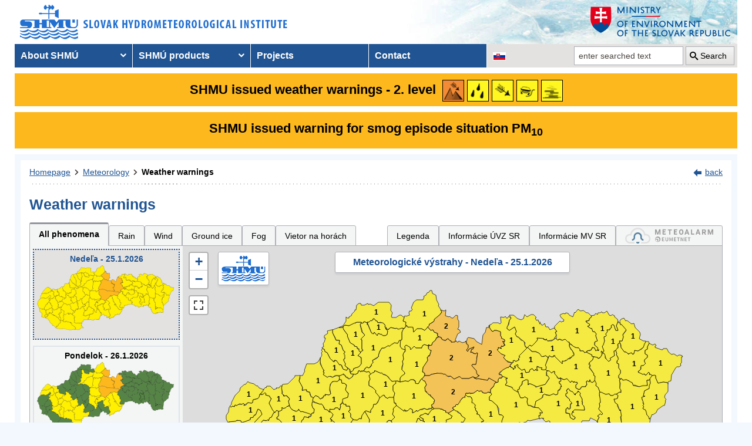

--- FILE ---
content_type: text/html; charset=utf-8
request_url: https://www.shmu.sk/en/?page=987&id=&d=0&jav=&roll=NSK%7CBSK%7CTTSK%7CPSK
body_size: 18211
content:
<!doctype html>
<html lang="en-US" class="no-js">
<head>
    <link rel="dns-prefetch" href="//www.googletagmanager.com">
    <link rel="dns-prefetch" href="//www.google-analytics.com">
    <link rel="dns-prefetch" href="//www.google.com">
    <link rel="dns-prefetch" href="//www.google.sk">
    <link rel="dns-prefetch" href="//stats.g.doubleclick.net">
    <link rel="dns-prefetch" href="//www.facebook.com">
    <link rel="dns-prefetch" href="//static.xx.fbcdn.net">
    <link rel="dns-prefetch" href="//connect.facebook.net">

    <link rel="preload" as="font" href="/assets/fonts/icomoon.ttf?bfmrgw" crossorigin="anonymous">
    <meta name="theme-color" content="#205493">

    <meta http-equiv="X-UA-Compatible" content="IE=edge">
    <meta http-equiv="content-type" content="text/html; charset=utf-8">
    <meta content="shmu, shmú, pocasie, počasie, meteo, hydrometerologický ústav, meteorologický ústav, predpoveď počasia, výstrahy, hydrologické povodňová aktivita, zrážky, dážď, povodne, dunaj, rieky a toky slovenska, meteorológia, hydrológia" name="keywords">
<meta content="Slovenský hydrometeorologický ústav, hydrologické a meteorologické predpovede a výstrahy, analýzy počasia, história počasia, emisie, kvalita ovzdušia" name="description">

    <link rel="icon" href="/favicon.ico" type="image/x-icon">
    <link rel="shortcut icon" href="/favicon.ico">
    <link rel="apple-touch-icon" sizes="180x180" href="/apple-touch-icon.png">

    <meta content="Slovenský hydrometeorologický ústav" name="author">
    <meta name="verify-v1" content="7kjxlmO1GexQ5A/Q+pq5zTRciBqyRdm5PrmkLD2UquE=">
    
    <meta name="author" content="Slovenský hydrometeorologický ústav">
    <meta name="copyright" content="Slovenský hydrometeorologický ústav">
    <meta property="fb:app_id" content="179204109293551">

    <link type="text/css" rel="stylesheet" href="/assets/js/vendor/cookieconsent-3.1.0/cookieconsent.css">
    <link type="text/css" rel="stylesheet" href="/assets/css/shmu.css?ver=202601231428">


        <title>Weather warnings - SHMÚ</title>

    <script>
        window.wn_lang = 'en';
        window.shmu_ver = '202601231428'
        
    </script>
    <script src="/assets/js/vendor/jquery-3.7.1.min.js"></script>
    <script src="/assets/js/shmu.js?ver=202601231428"></script>

    <script type="module" src="/assets/js/vendor/cookieconsent-3.1.0/cookieconsent-config.js"></script>

        <!-- Google Tag Manager -->
    <script type="text/plain"
            data-category="analytics"
            data-service="Google Analytics"
            >(function(w,d,s,l,i){w[l]=w[l]||[];w[l].push({'gtm.start':
                new Date().getTime(),event:'gtm.js'});var f=d.getElementsByTagName(s)[0],
            j=d.createElement(s),dl=l!='dataLayer'?'&l='+l:'';j.async=true;j.src=
            'https://www.googletagmanager.com/gtm.js?id='+i+dl;f.parentNode.insertBefore(j,f);
        })(window,document,'script','dataLayer','GTM-PJWC9CR');</script>
    <!-- End Google Tag Manager -->
    
</head>
<body>
<script type="text/plain"
        data-category="analytics"
        data-service="Facebook">
    window.fbAsyncInit = function() {
        FB.init({
            appId      : '179204109293551',
            xfbml      : true,
            version    : 'v5.0'
        });
        FB.AppEvents.logPageView();
    };

    (function(d, s, id){
        var js, fjs = d.getElementsByTagName(s)[0];
        if (d.getElementById(id)) {return;}
        js = d.createElement(s); js.id = id;
        js.src = "//connect.facebook.net/sk_SK/sdk.js";
        fjs.parentNode.insertBefore(js, fjs);
    }(document, 'script', 'facebook-jssdk'));
</script>

    <!-- Google Tag Manager (noscript) -->
    <noscript><iframe src="https://www.googletagmanager.com/ns.html?id=GTM-PJWC9CR"
                      height="0" width="0" style="display:none;visibility:hidden"></iframe></noscript>
    <!-- End Google Tag Manager (noscript) -->


<!--  CONTAINER begin ******************************************* -->
<div id="container">
<div class="unsupported-browser"></div>
<header>
        <div class="logo">
        <a title="Slovak hydrometeorological institute" tabindex="0" id="shmu-logo" href="?page=1"><img width="473" height="75" src="/img/shmu-logo-top-en.png" alt="Slovak hydrometeorological institute"></a>
    </div>
        <div class="kolaz img-2">
        <a href="https://www.minzp.sk/" tabindex="-1" rel="noopener" class="mzp-logo" target="_blank" title="Ministry of Environment of the Slovak Republic">
            <img src="/img/ministerstvo-zivotneho-prostredia-en.png" width="250" height="55" alt="Ministry of Environment of the Slovak Republic">
        </a>
    </div>
</header>
<nav class="main-nav" aria-label="Main navigation">
        <!-- CACHE [PAGE_TOPMENU_en] - ts:2026-01-25 03:06:40, generated: 4.791ms] -->
<ul id="menu" role="menubar" aria-label="Main navigation"><li class="has-submenu"  role="none"><a href="#!" aria-haspopup="true" aria-expanded="false" role="menuitem" tabindex="0">About SHMÚ</a><ul class="is-submenu" role="menu" aria-label="About SHMÚ"><li role="none"><a href="?page=1793" role="menuitem" tabindex="-1">About us</a></li><li role="none"><a href="http://www.shmu.sk//File/Organizational_structure_2016.pdf" role="menuitem" tabindex="-1">Organizational structure</a></li><li role="none"><a href="?page=2043" role="menuitem" tabindex="-1">Certifications</a></li><li role="none"><a href="?page=1715" role="menuitem" tabindex="-1">Other</a></li><li role="none"><a href="?page=2210" role="menuitem" tabindex="-1">Objednávanie prednášok a exkurzií na SHMÚ Bratislava</a></li></ul></li><li class="has-submenu"  role="none"><a href="#!" aria-haspopup="true" aria-expanded="false" role="menuitem" tabindex="-1">SHMÚ products</a><ul class="is-submenu" role="menu" aria-label="SHMÚ products"><li class="has-submenu"  role="none"><a href="#!" aria-haspopup="true" aria-expanded="false" role="menuitem" tabindex="-1">Meteorology</a><ul class="is-submenu" role="menu" aria-label="Meteorology"><li role="none"><a href="?page=987" role="menuitem" tabindex="-1">Weather warnings</a></li><li class="has-submenu"  role="none"><a href="#!" aria-haspopup="true" aria-expanded="false" role="menuitem" tabindex="-1">Weather</a><ul class="is-submenu" role="menu" aria-label="Weather"><li role="none"><a href="?page=59" role="menuitem" tabindex="-1">Slovakia</a></li><li role="none"><a href="?page=60" role="menuitem" tabindex="-1">Europe</a></li><li role="none"><a href="?page=980" role="menuitem" tabindex="-1">Surface pressure charts</a></li></ul></li><li class="has-submenu"  role="none"><a href="#!" aria-haspopup="true" aria-expanded="false" role="menuitem" tabindex="-1">Forecasts</a><ul class="is-submenu" role="menu" aria-label="Forecasts"><li role="none"><a href="?page=58" role="menuitem" tabindex="-1">Forecast for Slovakia</a></li><li role="none"><a href="?page=716" role="menuitem" tabindex="-1">Forecast for Europe</a></li></ul></li><li role="none"><a href="?page=1755" role="menuitem" tabindex="-1">System INCA</a></li><li class="has-submenu"  role="none"><a href="#!" aria-haspopup="true" aria-expanded="false" role="menuitem" tabindex="-1">ALADIN model</a><ul class="is-submenu" role="menu" aria-label="ALADIN model"><li role="none"><a href="?page=472" role="menuitem" tabindex="-1">ALADIN forecasts</a></li><li role="none"><a href="?page=769" role="menuitem" tabindex="-1">Meteogram</a></li><li role="none"><a href="?page=2199" role="menuitem" tabindex="-1">ALADIN Europe</a></li><li role="none"><a href="?page=473" role="menuitem" tabindex="-1">Temperature</a></li><li role="none"><a href="?page=474" role="menuitem" tabindex="-1">Wind</a></li><li role="none"><a href="?page=475" role="menuitem" tabindex="-1">Cloudiness</a></li><li role="none"><a href="?page=476" role="menuitem" tabindex="-1">Precipitation</a></li></ul></li><li class="has-submenu"  role="none"><a href="#!" aria-haspopup="true" aria-expanded="false" role="menuitem" tabindex="-1">ECMWF model</a><ul class="is-submenu" role="menu" aria-label="ECMWF model"><li role="none"><a href="?page=1186" role="menuitem" tabindex="-1">Meteogram</a></li><li role="none"><a href="?page=1184" role="menuitem" tabindex="-1">Epsgram</a></li></ul></li><li role="none"><a href="?page=2656" role="menuitem" tabindex="-1">Epsgram A-LAEF</a></li><li role="none"><a href="http://www.shmu.sk/produkty/nwp/alaef/" role="menuitem" tabindex="-1">A-LAEF maps</a></li><li role="none"><a href="?page=2322" role="menuitem" tabindex="-1">Radar images</a></li><li role="none"><a href="?page=66" role="menuitem" tabindex="-1">Satellite images</a></li><li class="has-submenu"  role="none"><a href="#!" aria-haspopup="true" aria-expanded="false" role="menuitem" tabindex="-1">Ozone report</a><ul class="is-submenu" role="menu" aria-label="Ozone report"><li role="none"><a href="?page=7" role="menuitem" tabindex="-1">Current ozone</a></li><li role="none"><a href="?page=2423" role="menuitem" tabindex="-1">Daily UV Index</a></li><li role="none"><a href="?page=2424" role="menuitem" tabindex="-1">UV index forecast</a></li></ul></li><li role="none"><a href="?page=68" role="menuitem" tabindex="-1">Snow information</a></li></ul></li><li class="has-submenu"  role="none"><a href="#!" aria-haspopup="true" aria-expanded="false" role="menuitem" tabindex="-1">Hydrology</a><ul class="is-submenu" role="menu" aria-label="Hydrology"><li class="has-submenu"  role="none"><a href="#!" aria-haspopup="true" aria-expanded="false" role="menuitem" tabindex="-1">Hydrological reports</a><ul class="is-submenu" role="menu" aria-label="Hydrological reports"><li role="none"><a href="?page=10" role="menuitem" tabindex="-1">Hydrological reports</a></li><li role="none"><a href="?page=110" role="menuitem" tabindex="-1">Daily hydrological report</a></li><li role="none"><a href="?page=111" role="menuitem" tabindex="-1">Hydrological forecasts</a></li><li role="none"><a href="?page=112" role="menuitem" tabindex="-1">Morava</a></li><li role="none"><a href="?page=2078" role="menuitem" tabindex="-1">Reporting for Hungary</a></li><li role="none"><a href="?page=113" role="menuitem" tabindex="-1">Water tourism and fishing</a></li><li role="none"><a href="?page=981" role="menuitem" tabindex="-1">Temperatures of water reservoirs</a></li><li role="none"><a href="?page=765" role="menuitem" tabindex="-1">Water gauge stations</a></li><li role="none"><a href="?page=838" role="menuitem" tabindex="-1">Total amount of precipitation</a></li><li role="none"><a href="?page=687" role="menuitem" tabindex="-1">Snow condition</a></li></ul></li><li class="has-submenu"  role="none"><a href="#!" aria-haspopup="true" aria-expanded="false" role="menuitem" tabindex="-1">Division Hydrological Service</a><ul class="is-submenu" role="menu" aria-label="Division Hydrological Service"><li role="none"><a href="?page=946" role="menuitem" tabindex="-1">Division Hydrological Service</a></li><li role="none"><a href="?page=948" role="menuitem" tabindex="-1">Department of Surface Water Quantity</a></li><li role="none"><a href="?page=1774" role="menuitem" tabindex="-1">Department of Surface Water Quality</a></li><li role="none"><a href="?page=949" role="menuitem" tabindex="-1">Department of Groundwater</a></li><li role="none"><a href="?page=2481" role="menuitem" tabindex="-1">Department of Quantity of Surface Water Banská Bystrica</a></li><li role="none"><a href="?page=2482" role="menuitem" tabindex="-1">Department of Quantity of Surface Water Košice</a></li><li role="none"><a href="?page=2483" role="menuitem" tabindex="-1">Department of Quantity of Surface Water Žilina</a></li></ul></li></ul></li><li class="has-submenu"  role="none"><a href="#!" aria-haspopup="true" aria-expanded="false" role="menuitem" tabindex="-1">Air quality</a><ul class="is-submenu" role="menu" aria-label="Air quality"><li role="none"><a href="?page=992" role="menuitem" tabindex="-1">Emissions</a></li><li role="none"><a href="?page=997" role="menuitem" tabindex="-1">Annual air quality reports</a></li><li role="none"><a href="?page=2381" role="menuitem" tabindex="-1">Monthly air qualitz reports</a></li><li class="has-submenu"  role="none"><a href="#!" aria-haspopup="true" aria-expanded="false" role="menuitem" tabindex="-1">Hourly concentration values - tables</a><ul class="is-submenu" role="menu" aria-label="Hourly concentration values - tables"><li role="none"><a href="?page=1&amp;id=oko_imis" role="menuitem" tabindex="-1">Pollutants</a></li><li role="none"><a href="?page=1&amp;id=oko_iko" role="menuitem" tabindex="-1">Air quality index</a></li></ul></li><li role="none"><a href="?page=2891" role="menuitem" tabindex="-1">CAMS</a></li><li role="none"><a href="?page=1&amp;id=oko_kriteria" role="menuitem" tabindex="-1">Concentration limit values</a></li><li class="has-submenu"  role="none"><a href="#!" aria-haspopup="true" aria-expanded="false" role="menuitem" tabindex="-1">National Air Quality Monitoring Network</a><ul class="is-submenu" role="menu" aria-label="National Air Quality Monitoring Network"><li role="none"><a href="?page=1&amp;id=oko_monit_siet" role="menuitem" tabindex="-1">Monitoring network and monitoring methods</a></li></ul></li><li class="has-submenu"  role="none"><a href="#!" aria-haspopup="true" aria-expanded="false" role="menuitem" tabindex="-1">Air quality assessments</a><ul class="is-submenu" role="menu" aria-label="Air quality assessments"><li role="none"><a href="?page=1&amp;id=oko_roc_s" role="menuitem" tabindex="-1">Annual reports</a></li><li role="none"><a href="?page=1&amp;id=oko_mes_s" role="menuitem" tabindex="-1">Monthly reports</a></li><li role="none"><a href="?page=996" role="menuitem" tabindex="-1">Methodologies, studies and analyses</a></li></ul></li><li class="has-submenu"  role="none"><a href="#!" aria-haspopup="true" aria-expanded="false" role="menuitem" tabindex="-1">Zones and agglomerations</a><ul class="is-submenu" role="menu" aria-label="Zones and agglomerations"><li role="none"><a href="?page=2186" role="menuitem" tabindex="-1">Air quality management areas</a></li><li role="none"><a href="?page=231" role="menuitem" tabindex="-1">Zones and agglomerations</a></li><li role="none"><a href="?page=2699" role="menuitem" tabindex="-1">Materials for air quality plans</a></li></ul></li><li class="has-submenu"  role="none"><a href="#!" aria-haspopup="true" aria-expanded="false" role="menuitem" tabindex="-1">Air quality modeling</a><ul class="is-submenu" role="menu" aria-label="Air quality modeling"><li role="none"><a href="?page=2665" role="menuitem" tabindex="-1">CALPUFF</a></li><li role="none"><a href="?page=2663" role="menuitem" tabindex="-1">CMAQ</a></li><li role="none"><a href="?page=2659" role="menuitem" tabindex="-1">RIO</a></li></ul></li><li role="none"><a href="?page=996" role="menuitem" tabindex="-1" target="_blank">Studies, analysis and other information</a></li><li role="none"><a href="?page=1&amp;id=oko_faq" role="menuitem" tabindex="-1">FAQs</a></li></ul></li><li class="has-submenu"  role="none"><a href="#!" aria-haspopup="true" aria-expanded="false" role="menuitem" tabindex="-1">Climatology</a><ul class="is-submenu" role="menu" aria-label="Climatology"><li role="none"><a href="?page=1798" role="menuitem" tabindex="-1">Climatological Service Dept.</a></li><li class="has-submenu"  role="none"><a href="#!" aria-haspopup="true" aria-expanded="false" role="menuitem" tabindex="-1">Climate of Slovakia</a><ul class="is-submenu" role="menu" aria-label="Climate of Slovakia"><li role="none"><a href="?page=1384" role="menuitem" tabindex="-1">Historical extremes   </a></li></ul></li><li role="none"><a href="?page=2932" role="menuitem" tabindex="-1">Station network</a></li><li role="none"><a href="?page=1613" role="menuitem" tabindex="-1">Bulletin Met.&Clim.</a></li><li role="none"><a href="?page=1553" role="menuitem" tabindex="-1">Climatological lexicon</a></li><li role="none"><a href="?page=1612" role="menuitem" tabindex="-1">Publications</a></li></ul></li><li role="none"><a href="?page=34" role="menuitem" tabindex="-1">Aeronautical MET Service</a></li></ul></li><li role="none"><a href="?page=569" role="menuitem" tabindex="-1">Projects</a></li><li role="none"><a href="?page=5" role="menuitem" tabindex="-1">Contact</a></li></ul>
<!-- /CACHE -->

    <ul id="lang-nav" aria-label="Changing the language version of the site">
                <li class="slovak">
            <a title="Change the language version of the page to SK" aria-label="Change the language version of the page to SK" href="/sk/?page=987&amp;id="><img src="/img/lang-sk.gif" width="22" height="14" alt="Change the language version of the page to SK"></a>
        </li>
    </ul>
    <form id="searchform" action="?" method="get">
        <p><input type="hidden" name="page" value="976">
            <label for="search">search</label>
            <input aria-labelledby="btn_search" type="text" id="search" placeholder="enter searched text" required name="q" value="">
            <button type="submit" id="btn_search">Search</button>
        </p>
    </form>
</nav>



<!-- CONTENT -->
<main id="content" tabindex="-1">
    <div class="warnings-banners">
<!-- CAHCE [PAGE_WARNINGS_BANNERS_en] - ts:2026-01-25 03:06:40, generated: 12.913ms] -->
<div class="vystrahy-banner warn_2"><a href="?page=987" title="Zobraziť meteorologické výstrahy"><span>SHMU issued weather warnings - 2. level</span> <img class="warn_img" src="/img/vystrahy/znacky/vietornahorach2.png" width="37" height="37" title="2. level - Vietor na horách" alt="2. level - Vietor na horách" /><img class="warn_img" src="/img/vystrahy/znacky/dazd1.png" width="37" height="37" title="1. level - Rain" alt="1. level - Rain" /><img class="warn_img" src="/img/vystrahy/znacky/vietor1.png" width="37" height="37" title="1. level - Wind" alt="1. level - Wind" /><img class="warn_img" src="/img/vystrahy/znacky/poladovica1.png" width="37" height="37" title="1. level - Ground ice" alt="1. level - Ground ice" /><img class="warn_img" src="/img/vystrahy/znacky/hmla1.png" width="37" height="37" title="1. level - Fog" alt="1. level - Fog" /></a></div>
<div class="vystrahy-banner warn_2"><a title="Zobraziť smogový varovný systém" href="?page=2264"><span>SHMU issued warning for smog episode situation PM<sub>10</sub></span></a></div>
<!-- /CACHE --></div>
    <!-- MAINCONTENT -->
    <div id="maincontent">

            <div class="fullwidth">
<div id="breadcrumbs"><nav aria-label="Pozícia stránky"><ol><li><a href="?page=1" title="Homepage">Homepage</a></li><li><a href="?page=6" title="Meteorology">Meteorology</a></li><li><a href="?page=987" title="Weather warnings" aria-current="page">Weather warnings</a></li></ol></nav><div class="navig"><a href="javascript:history.go(-1);" title="back">back</a></div></div><section id="pcontent"><h1>Weather warnings</h1>
            <style type="text/css">
                .b-name {
                    color: #000;
                    font-size: 12px;
                    font-weight: bold;
                    white-space: nowrap;
                    text-align: center;
                    /* border: 1px solid black; */
                    line-height: 1;

                }
            </style>
<script>
    var d = [{'o':1001,'k':'BB','s':1},{'o':1002,'k':'BS','s':1},{'o':1003,'k':'BJ','s':1},{'o':1004,'k':'BA','s':1},{'o':1005,'k':'BR','s':2},{'o':1006,'k':'BY','s':1},{'o':1007,'k':'BN','s':1},{'o':1008,'k':'DT','s':1},{'o':1009,'k':'DK','s':1},{'o':1010,'k':'DS','s':1},{'o':1011,'k':'GA','s':1},{'o':1012,'k':'GL','s':1},{'o':1013,'k':'HC','s':1},{'o':1014,'k':'HE','s':1},{'o':1015,'k':'IL','s':1},{'o':1016,'k':'KK','s':1},{'o':1017,'k':'KN','s':1},{'o':1018,'k':'KE','s':1},{'o':1019,'k':'KS','s':1},{'o':1020,'k':'KA','s':1},{'o':1021,'k':'KM','s':1},{'o':1022,'k':'LV','s':1},{'o':1023,'k':'LE','s':1},{'o':1024,'k':'LM','s':2},{'o':1025,'k':'LC','s':1},{'o':1026,'k':'MA','s':1},{'o':1027,'k':'MT','s':1},{'o':1028,'k':'ML','s':1},{'o':1029,'k':'MI','s':1},{'o':1030,'k':'MY','s':1},{'o':1031,'k':'NR','s':1},{'o':1032,'k':'NM','s':1},{'o':1033,'k':'NZ','s':1},{'o':1034,'k':'NO','s':1},{'o':1035,'k':'PE','s':1},{'o':1036,'k':'PK','s':1},{'o':1037,'k':'PN','s':1},{'o':1038,'k':'PT','s':1},{'o':1039,'k':'PP','s':2},{'o':1040,'k':'PB','s':1},{'o':1041,'k':'PO','s':1},{'o':1042,'k':'PD','s':1},{'o':1043,'k':'PU','s':1},{'o':1044,'k':'RA','s':1},{'o':1045,'k':'RS','s':1},{'o':1046,'k':'RV','s':1},{'o':1047,'k':'RK','s':1},{'o':1048,'k':'SB','s':1},{'o':1049,'k':'SC','s':1},{'o':1050,'k':'SE','s':1},{'o':1051,'k':'SI','s':1},{'o':1052,'k':'SV','s':1},{'o':1053,'k':'SO','s':1},{'o':1054,'k':'SN','s':1},{'o':1055,'k':'SL','s':1},{'o':1056,'k':'SP','s':1},{'o':1057,'k':'SK','s':1},{'o':1058,'k':'TO','s':1},{'o':1059,'k':'TV','s':1},{'o':1060,'k':'TN','s':1},{'o':1061,'k':'TT','s':1},{'o':1062,'k':'TR','s':1},{'o':1063,'k':'TS','s':2},{'o':1064,'k':'VK','s':1},{'o':1065,'k':'VT','s':1},{'o':1066,'k':'ZM','s':1},{'o':1067,'k':'ZV','s':1},{'o':1068,'k':'CA','s':1},{'o':1069,'k':'ZC','s':1},{'o':1070,'k':'ZH','s':1},{'o':1071,'k':'ZA','s':1},{'o':1072,'k':'SA','s':1}];
    var map_center = [48.788714, 19.496843];
    var map_zoom = 7.5;
</script>
<script src="/js/meteo/meteovystrahy.js?build=202601231428"></script>
<script>
    $( document ).ready(function( ) {
        map_init();
    });
</script>

<script src="/assets/js/vendor/leaflet-1.8.0/leaflet.js"></script>
<script src="/assets/js/vendor/leaflet-1.8.0/leaflet.ajax.min.js"></script>
<script src="/assets/js/vendor/leaflet-1.8.0/Leaflet.Control.Custom.js"></script>
<script src="/assets/js/vendor/leaflet-1.8.0/leaflet-svg-shape-markers.min.js"></script>
<script src="/assets/js/vendor/leaflet-fullscreen/Leaflet.fullscreen.min.js"></script>
<link type="text/css" rel="stylesheet" href="/assets/js/vendor/leaflet-1.8.0/leaflet.css" />
<link type="text/css" rel="stylesheet" href="/assets/js/vendor/leaflet-fullscreen/leaflet.fullscreen.css" />

<div class="clearfix mb-2" id="tabs"></div><div class="form-panel-tabs" role="tablist"><a role="tab" class="selected" href="?page=987&amp;id=&amp;d=0&amp;roll=NSK%7CBSK%7CTTSK%7CPSK#tabs" aria-selected="true" title="All phenomena">All phenomena</a><a role="tab" class="" href="?page=987&amp;id=&amp;d=0&amp;jav=123&amp;roll=NSK%7CBSK%7CTTSK%7CPSK#tabs" aria-selected="false" title="Rain">Rain</a><a role="tab" class="" href="?page=987&amp;id=&amp;d=0&amp;jav=125&amp;roll=NSK%7CBSK%7CTTSK%7CPSK#tabs" aria-selected="false" title="Wind">Wind</a><a role="tab" class="" href="?page=987&amp;id=&amp;d=0&amp;jav=127&amp;roll=NSK%7CBSK%7CTTSK%7CPSK#tabs" aria-selected="false" title="Ground ice">Ground ice</a><a role="tab" class="" href="?page=987&amp;id=&amp;d=0&amp;jav=139&amp;roll=NSK%7CBSK%7CTTSK%7CPSK#tabs" aria-selected="false" title="Fog">Fog</a><a role="tab" class="" href="?page=987&amp;id=&amp;d=0&amp;jav=161&amp;roll=NSK%7CBSK%7CTTSK%7CPSK#tabs" aria-selected="false" title="Vietor na horách">Vietor na horách</a><a role="tab"  href="javascript:void(0);" onclick=" popUpWH('/popups/meteo/vystrahy_legenda.php?page=987&amp;lang=en',950,650)" class="ml-auto">Legenda</a><a role="tab" href="?page=2691">Informácie ÚVZ SR</a><a role="tab" href="?page=2934">Informácie MV SR</a><a role="tab" href="https://www.meteoalarm.org" target="_blank"><img width="150" class="mb-1" src="/Image/DMS/Vystrahy/meteoalarm2021.svg" alt="Meteoalarm"  /></a></div><div class="v-map-wrapper">
<div class="v-small-maps">
<script> var v_small_map_meteo_vystrahy_data = []; </script>
<div class="v-small-map selected">
    <a class="v-small-map--vystraha-mapa-link" title="Nedeľa - 25.1.2026" href="?page=987&amp;id=&amp;d=0&amp;jav=&amp;roll=NSK%7CBSK%7CTTSK%7CPSK#tabs"></a>
    <div class="v-small-map--title">Nedeľa - 25.1.2026</div>
    <img src="/img/loading2.gif" class="v-small-map--vystraha-loader" id="vmeteo-loader-0" alt="Načítavam údaje...">
            <object onload="onload_meteo_warnings_small_map(0)" type="image/svg+xml" data="/img/svg/meteo_vystrahy_mapa.svg" data-day="0" id="v-meteo-mapa-svg-0">
                Váš prehliadač nepodporuje zobrazovanie SVG 
            </object>
            <script>
                v_small_map_meteo_vystrahy_data[0] = [{'o':1063,'k':'TS','s':2},{'o':1005,'k':'BR','s':2},{'o':1024,'k':'LM','s':2},{'o':1039,'k':'PP','s':2},{'o':1067,'k':'ZV','s':1},{'o':1008,'k':'DT','s':1},{'o':1045,'k':'RS','s':1},{'o':1038,'k':'PT','s':1},{'o':1044,'k':'RA','s':1},{'o':1013,'k':'HC','s':1},{'o':1033,'k':'NZ','s':1},{'o':1072,'k':'SA','s':1},{'o':1011,'k':'GA','s':1},{'o':1061,'k':'TT','s':1},{'o':1058,'k':'TO','s':1},{'o':1066,'k':'ZM','s':1},{'o':1022,'k':'LV','s':1},{'o':1051,'k':'SI','s':1},{'o':1050,'k':'SE','s':1},{'o':1031,'k':'NR','s':1},{'o':1037,'k':'PN','s':1},{'o':1030,'k':'MY','s':1},{'o':1002,'k':'BS','s':1},{'o':1056,'k':'SP','s':1},{'o':1007,'k':'BN','s':1},{'o':1070,'k':'ZH','s':1},{'o':1040,'k':'PB','s':1},{'o':1014,'k':'HE','s':1},{'o':1065,'k':'VT','s':1},{'o':1041,'k':'PO','s':1},{'o':1060,'k':'TN','s':1},{'o':1012,'k':'GL','s':1},{'o':1057,'k':'SK','s':1},{'o':1053,'k':'SO','s':1},{'o':1049,'k':'SC','s':1},{'o':1043,'k':'PU','s':1},{'o':1062,'k':'TR','s':1},{'o':1003,'k':'BJ','s':1},{'o':1004,'k':'BA','s':1},{'o':1042,'k':'PD','s':1},{'o':1036,'k':'PK','s':1},{'o':1054,'k':'SN','s':1},{'o':1046,'k':'RV','s':1},{'o':1064,'k':'VK','s':1},{'o':1006,'k':'BY','s':1},{'o':1023,'k':'LE','s':1},{'o':1052,'k':'SV','s':1},{'o':1068,'k':'CA','s':1},{'o':1015,'k':'IL','s':1},{'o':1018,'k':'KE','s':1},{'o':1028,'k':'ML','s':1},{'o':1035,'k':'PE','s':1},{'o':1055,'k':'SL','s':1},{'o':1021,'k':'KM','s':1},{'o':1029,'k':'MI','s':1},{'o':1020,'k':'KA','s':1},{'o':1059,'k':'TV','s':1},{'o':1016,'k':'KK','s':1},{'o':1026,'k':'MA','s':1},{'o':1048,'k':'SB','s':1},{'o':1069,'k':'ZC','s':1},{'o':1019,'k':'KS','s':1},{'o':1025,'k':'LC','s':1},{'o':1009,'k':'DK','s':1},{'o':1027,'k':'MT','s':1},{'o':1047,'k':'RK','s':1},{'o':1034,'k':'NO','s':1},{'o':1071,'k':'ZA','s':1},{'o':1001,'k':'BB','s':1},{'o':1032,'k':'NM','s':1},{'o':1010,'k':'DS','s':1},{'o':1017,'k':'KN','s':1}];

            </script>
</div>
<div class="v-small-map ">
    <a class="v-small-map--vystraha-mapa-link" title="Pondelok - 26.1.2026" href="?page=987&amp;id=&amp;d=1&amp;jav=&amp;roll=NSK%7CBSK%7CTTSK%7CPSK#tabs"></a>
    <div class="v-small-map--title">Pondelok - 26.1.2026</div>
    <img src="/img/loading2.gif" class="v-small-map--vystraha-loader" id="vmeteo-loader-1" alt="Načítavam údaje...">
            <object onload="onload_meteo_warnings_small_map(1)" type="image/svg+xml" data="/img/svg/meteo_vystrahy_mapa.svg" data-day="1" id="v-meteo-mapa-svg-1">
                Váš prehliadač nepodporuje zobrazovanie SVG 
            </object>
            <script>
                v_small_map_meteo_vystrahy_data[1] = [{'o':1063,'k':'TS','s':2},{'o':1005,'k':'BR','s':2},{'o':1024,'k':'LM','s':2},{'o':1039,'k':'PP','s':2},{'o':1067,'k':'ZV','s':1},{'o':1008,'k':'DT','s':1},{'o':1045,'k':'RS','s':1},{'o':1038,'k':'PT','s':1},{'o':1044,'k':'RA','s':1},{'o':1013,'k':'HC','s':1},{'o':1033,'k':'NZ','s':1},{'o':1072,'k':'SA','s':1},{'o':1011,'k':'GA','s':1},{'o':1061,'k':'TT','s':1},{'o':1058,'k':'TO','s':1},{'o':1066,'k':'ZM','s':1},{'o':1022,'k':'LV','s':1},{'o':1051,'k':'SI','s':1},{'o':1050,'k':'SE','s':1},{'o':1031,'k':'NR','s':1},{'o':1037,'k':'PN','s':1},{'o':1030,'k':'MY','s':1},{'o':1009,'k':'DK','s':1},{'o':1027,'k':'MT','s':1},{'o':1047,'k':'RK','s':1},{'o':1034,'k':'NO','s':1},{'o':1071,'k':'ZA','s':1},{'o':1001,'k':'BB','s':1}];

            </script>
</div>
<div class="v-small-map ">
    <a class="v-small-map--vystraha-mapa-link" title="Utorok - 27.1.2026" href="?page=987&amp;id=&amp;d=2&amp;jav=&amp;roll=NSK%7CBSK%7CTTSK%7CPSK#tabs"></a>
    <div class="v-small-map--title">Utorok - 27.1.2026</div>
    <img src="/img/loading2.gif" class="v-small-map--vystraha-loader" id="vmeteo-loader-2" alt="Načítavam údaje...">
            <object onload="onload_meteo_warnings_small_map(2)" type="image/svg+xml" data="/img/svg/meteo_vystrahy_mapa.svg" data-day="2" id="v-meteo-mapa-svg-2">
                Váš prehliadač nepodporuje zobrazovanie SVG 
            </object>
            <script>
                v_small_map_meteo_vystrahy_data[2] = [];

            </script>
</div></div><div class="v-map"><div id="i_map" class="ms_map m-0 h-500 position-relative">
    <div class="v-map-title">Meteorologické výstrahy - Nedeľa - 25.1.2026</div>
    
    <div class="v-map-logo">
        <img src="/img/shmu-logo-small.png" width="75" height="45" alt="SHMÚ" />
    </div>
    <div class="v-map-legenda">
        <img src="/img/vystrahy2/legenda_bez2.png" width="138" height="57" alt="Legenda" />
    </div>
    <div class="v-map-updated">
        Aktualizované: 24.1.2026 22:00<br>
        Najbližšia aktualizácia najneskôr: 25.1.2026 00:00
    </div>
</div></div></div><script>
            //<![CDATA[

            HINTS_ITEMS = {  'BB':'<h3 class="m-0">Region: Banská Bystrica<\/h3><div class="clearfix"><\/div><img class="fl warn_img mr-2"  src="/img/vystrahy/znacky/vietornahorach1.png" alt="" \/>Event: <strong>Vietor na horách<\/strong>&nbsp;&nbsp;&nbsp;&nbsp;Level: <strong>1.<\/strong><br>Wind: <strong>30 - 37 m/s<\/strong><div class="clearfix"><\/div>Event duration: <strong>od 25.1.2026 18:00 do 26.1.2026 05:00<\/strong><div class="clearfix"><\/div><hr class="border grey" /><div class="clearfix"><\/div><img class="fl warn_img mr-2"  src="/img/vystrahy/znacky/dazd1.png" alt="" \/>Event: <strong>Rain<\/strong>&nbsp;&nbsp;&nbsp;&nbsp;Level: <strong>1.<\/strong><br>Precipitation: <strong>30 - 45 mm<\/strong><div class="clearfix"><\/div>Event duration: <strong>od 25.1.2026 15:00 do 26.1.2026 12:00<\/strong><div class="clearfix"><\/div><hr class="border grey" /><div class="clearfix"><\/div><img class="fl warn_img mr-2"  src="/img/vystrahy/znacky/poladovica1.png" alt="" \/>Event: <strong>Ground ice<\/strong>&nbsp;&nbsp;&nbsp;&nbsp;Level: <strong>1.<\/strong><div class="clearfix"><\/div>Event duration: <strong>od 24.1.2026 19:00 do 25.1.2026 09:00<\/strong><div class="clearfix"><\/div><hr class="border grey" /><div class="clearfix"><\/div><img class="fl warn_img mr-2"  src="/img/vystrahy/znacky/hmla1.png" alt="" \/>Event: <strong>Fog<\/strong>&nbsp;&nbsp;&nbsp;&nbsp;Level: <strong>1.<\/strong><br>Dohladnosť: <strong>50 - 200 m<\/strong><div class="clearfix"><\/div>Event duration: <strong>od 24.1.2026 17:25 do 25.1.2026 09:00<\/strong><div class="clearfix"><\/div><hr class="border grey" /><div><em>Pre podrobnejšie informácie kliknite na okres<\/em><\/div>',

 'BS':'<h3 class="m-0">Region: Banská Štiavnica<\/h3><div class="clearfix"><\/div><img class="fl warn_img mr-2"  src="/img/vystrahy/znacky/poladovica1.png" alt="" \/>Event: <strong>Ground ice<\/strong>&nbsp;&nbsp;&nbsp;&nbsp;Level: <strong>1.<\/strong><div class="clearfix"><\/div>Event duration: <strong>od 24.1.2026 19:00 do 25.1.2026 09:00<\/strong><div class="clearfix"><\/div><hr class="border grey" /><div class="clearfix"><\/div><img class="fl warn_img mr-2"  src="/img/vystrahy/znacky/hmla1.png" alt="" \/>Event: <strong>Fog<\/strong>&nbsp;&nbsp;&nbsp;&nbsp;Level: <strong>1.<\/strong><br>Dohladnosť: <strong>50 - 200 m<\/strong><div class="clearfix"><\/div>Event duration: <strong>od 24.1.2026 17:25 do 25.1.2026 09:00<\/strong><div class="clearfix"><\/div><hr class="border grey" /><div><em>Pre podrobnejšie informácie kliknite na okres<\/em><\/div>',

 'BJ':'<h3 class="m-0">Region: Bardejov<\/h3><div class="clearfix"><\/div><img class="fl warn_img mr-2"  src="/img/vystrahy/znacky/poladovica1.png" alt="" \/>Event: <strong>Ground ice<\/strong>&nbsp;&nbsp;&nbsp;&nbsp;Level: <strong>1.<\/strong><div class="clearfix"><\/div>Event duration: <strong>od 24.1.2026 19:00 do 25.1.2026 09:00<\/strong><div class="clearfix"><\/div><hr class="border grey" /><div class="clearfix"><\/div><img class="fl warn_img mr-2"  src="/img/vystrahy/znacky/hmla1.png" alt="" \/>Event: <strong>Fog<\/strong>&nbsp;&nbsp;&nbsp;&nbsp;Level: <strong>1.<\/strong><br>Dohladnosť: <strong>50 - 200 m<\/strong><div class="clearfix"><\/div>Event duration: <strong>od 24.1.2026 17:25 do 25.1.2026 09:00<\/strong><div class="clearfix"><\/div><hr class="border grey" /><div><em>Pre podrobnejšie informácie kliknite na okres<\/em><\/div>',

 'BA':'<h3 class="m-0">Region: Bratislava<\/h3><div class="clearfix"><\/div><img class="fl warn_img mr-2"  src="/img/vystrahy/znacky/poladovica1.png" alt="" \/>Event: <strong>Ground ice<\/strong>&nbsp;&nbsp;&nbsp;&nbsp;Level: <strong>1.<\/strong><div class="clearfix"><\/div>Event duration: <strong>od 24.1.2026 19:00 do 25.1.2026 09:00<\/strong><div class="clearfix"><\/div><hr class="border grey" /><div class="clearfix"><\/div><img class="fl warn_img mr-2"  src="/img/vystrahy/znacky/hmla1.png" alt="" \/>Event: <strong>Fog<\/strong>&nbsp;&nbsp;&nbsp;&nbsp;Level: <strong>1.<\/strong><br>Dohladnosť: <strong>50 - 200 m<\/strong><div class="clearfix"><\/div>Event duration: <strong>od 24.1.2026 17:25 do 25.1.2026 09:00<\/strong><div class="clearfix"><\/div><hr class="border grey" /><div><em>Pre podrobnejšie informácie kliknite na okres<\/em><\/div>',

 'BR':'<h3 class="m-0">Region: Brezno<\/h3><div class="clearfix"><\/div><img class="fl warn_img mr-2"  src="/img/vystrahy/znacky/vietornahorach2.png" alt="" \/>Event: <strong>Vietor na horách<\/strong>&nbsp;&nbsp;&nbsp;&nbsp;Level: <strong>2.<\/strong><br>Wind: <strong>38 - 44 m/s<\/strong><div class="clearfix"><\/div>Event duration: <strong>od 25.1.2026 18:00 do 26.1.2026 05:00<\/strong><div class="clearfix"><\/div><hr class="border grey" /><div class="clearfix"><\/div><img class="fl warn_img mr-2"  src="/img/vystrahy/znacky/dazd1.png" alt="" \/>Event: <strong>Rain<\/strong>&nbsp;&nbsp;&nbsp;&nbsp;Level: <strong>1.<\/strong><br>Precipitation: <strong>30 - 45 mm<\/strong><div class="clearfix"><\/div>Event duration: <strong>od 25.1.2026 15:00 do 26.1.2026 12:00<\/strong><div class="clearfix"><\/div><hr class="border grey" /><div class="clearfix"><\/div><img class="fl warn_img mr-2"  src="/img/vystrahy/znacky/poladovica1.png" alt="" \/>Event: <strong>Ground ice<\/strong>&nbsp;&nbsp;&nbsp;&nbsp;Level: <strong>1.<\/strong><div class="clearfix"><\/div>Event duration: <strong>od 24.1.2026 19:00 do 25.1.2026 09:00<\/strong><div class="clearfix"><\/div><hr class="border grey" /><div class="clearfix"><\/div><img class="fl warn_img mr-2"  src="/img/vystrahy/znacky/hmla1.png" alt="" \/>Event: <strong>Fog<\/strong>&nbsp;&nbsp;&nbsp;&nbsp;Level: <strong>1.<\/strong><br>Dohladnosť: <strong>50 - 200 m<\/strong><div class="clearfix"><\/div>Event duration: <strong>od 24.1.2026 17:25 do 25.1.2026 09:00<\/strong><div class="clearfix"><\/div><hr class="border grey" /><div><em>Pre podrobnejšie informácie kliknite na okres<\/em><\/div>',

 'BY':'<h3 class="m-0">Region: Bytča<\/h3><div class="clearfix"><\/div><img class="fl warn_img mr-2"  src="/img/vystrahy/znacky/poladovica1.png" alt="" \/>Event: <strong>Ground ice<\/strong>&nbsp;&nbsp;&nbsp;&nbsp;Level: <strong>1.<\/strong><div class="clearfix"><\/div>Event duration: <strong>od 24.1.2026 19:00 do 25.1.2026 09:00<\/strong><div class="clearfix"><\/div><hr class="border grey" /><div class="clearfix"><\/div><img class="fl warn_img mr-2"  src="/img/vystrahy/znacky/hmla1.png" alt="" \/>Event: <strong>Fog<\/strong>&nbsp;&nbsp;&nbsp;&nbsp;Level: <strong>1.<\/strong><br>Dohladnosť: <strong>50 - 200 m<\/strong><div class="clearfix"><\/div>Event duration: <strong>od 24.1.2026 17:25 do 25.1.2026 09:00<\/strong><div class="clearfix"><\/div><hr class="border grey" /><div><em>Pre podrobnejšie informácie kliknite na okres<\/em><\/div>',

 'BN':'<h3 class="m-0">Region: Bánovce nad Bebravou<\/h3><div class="clearfix"><\/div><img class="fl warn_img mr-2"  src="/img/vystrahy/znacky/poladovica1.png" alt="" \/>Event: <strong>Ground ice<\/strong>&nbsp;&nbsp;&nbsp;&nbsp;Level: <strong>1.<\/strong><div class="clearfix"><\/div>Event duration: <strong>od 24.1.2026 19:00 do 25.1.2026 09:00<\/strong><div class="clearfix"><\/div><hr class="border grey" /><div class="clearfix"><\/div><img class="fl warn_img mr-2"  src="/img/vystrahy/znacky/hmla1.png" alt="" \/>Event: <strong>Fog<\/strong>&nbsp;&nbsp;&nbsp;&nbsp;Level: <strong>1.<\/strong><br>Dohladnosť: <strong>50 - 200 m<\/strong><div class="clearfix"><\/div>Event duration: <strong>od 24.1.2026 17:25 do 25.1.2026 09:00<\/strong><div class="clearfix"><\/div><hr class="border grey" /><div><em>Pre podrobnejšie informácie kliknite na okres<\/em><\/div>',

 'DT':'<h3 class="m-0">Region: Detva<\/h3><div class="clearfix"><\/div><img class="fl warn_img mr-2"  src="/img/vystrahy/znacky/dazd1.png" alt="" \/>Event: <strong>Rain<\/strong>&nbsp;&nbsp;&nbsp;&nbsp;Level: <strong>1.<\/strong><br>Precipitation: <strong>30 - 45 mm<\/strong><div class="clearfix"><\/div>Event duration: <strong>od 25.1.2026 15:00 do 26.1.2026 12:00<\/strong><div class="clearfix"><\/div><hr class="border grey" /><div class="clearfix"><\/div><img class="fl warn_img mr-2"  src="/img/vystrahy/znacky/poladovica1.png" alt="" \/>Event: <strong>Ground ice<\/strong>&nbsp;&nbsp;&nbsp;&nbsp;Level: <strong>1.<\/strong><div class="clearfix"><\/div>Event duration: <strong>od 24.1.2026 19:00 do 25.1.2026 09:00<\/strong><div class="clearfix"><\/div><hr class="border grey" /><div class="clearfix"><\/div><img class="fl warn_img mr-2"  src="/img/vystrahy/znacky/hmla1.png" alt="" \/>Event: <strong>Fog<\/strong>&nbsp;&nbsp;&nbsp;&nbsp;Level: <strong>1.<\/strong><br>Dohladnosť: <strong>50 - 200 m<\/strong><div class="clearfix"><\/div>Event duration: <strong>od 24.1.2026 17:25 do 25.1.2026 09:00<\/strong><div class="clearfix"><\/div><hr class="border grey" /><div><em>Pre podrobnejšie informácie kliknite na okres<\/em><\/div>',

 'DK':'<h3 class="m-0">Region: Dolný Kubín<\/h3><div class="clearfix"><\/div><img class="fl warn_img mr-2"  src="/img/vystrahy/znacky/vietornahorach1.png" alt="" \/>Event: <strong>Vietor na horách<\/strong>&nbsp;&nbsp;&nbsp;&nbsp;Level: <strong>1.<\/strong><br>Wind: <strong>30 - 37 m/s<\/strong><div class="clearfix"><\/div>Event duration: <strong>od 25.1.2026 18:00 do 26.1.2026 05:00<\/strong><div class="clearfix"><\/div><hr class="border grey" /><div class="clearfix"><\/div><img class="fl warn_img mr-2"  src="/img/vystrahy/znacky/poladovica1.png" alt="" \/>Event: <strong>Ground ice<\/strong>&nbsp;&nbsp;&nbsp;&nbsp;Level: <strong>1.<\/strong><div class="clearfix"><\/div>Event duration: <strong>od 24.1.2026 19:00 do 25.1.2026 09:00<\/strong><div class="clearfix"><\/div><hr class="border grey" /><div class="clearfix"><\/div><img class="fl warn_img mr-2"  src="/img/vystrahy/znacky/hmla1.png" alt="" \/>Event: <strong>Fog<\/strong>&nbsp;&nbsp;&nbsp;&nbsp;Level: <strong>1.<\/strong><br>Dohladnosť: <strong>50 - 200 m<\/strong><div class="clearfix"><\/div>Event duration: <strong>od 24.1.2026 17:25 do 25.1.2026 09:00<\/strong><div class="clearfix"><\/div><hr class="border grey" /><div><em>Pre podrobnejšie informácie kliknite na okres<\/em><\/div>',

 'DS':'<h3 class="m-0">Region: Dunajská Streda<\/h3><div class="clearfix"><\/div><img class="fl warn_img mr-2"  src="/img/vystrahy/znacky/hmla1.png" alt="" \/>Event: <strong>Fog<\/strong>&nbsp;&nbsp;&nbsp;&nbsp;Level: <strong>1.<\/strong><br>Dohladnosť: <strong>50 - 200 m<\/strong><div class="clearfix"><\/div>Event duration: <strong>od 24.1.2026 17:25 do 25.1.2026 09:00<\/strong><div class="clearfix"><\/div><hr class="border grey" /><div><em>Pre podrobnejšie informácie kliknite na okres<\/em><\/div>',

 'GA':'<h3 class="m-0">Region: Galanta<\/h3><div class="clearfix"><\/div><img class="fl warn_img mr-2"  src="/img/vystrahy/znacky/vietor1.png" alt="" \/>Event: <strong>Wind<\/strong>&nbsp;&nbsp;&nbsp;&nbsp;Level: <strong>1.<\/strong><br>Wind: <strong>20 m/s<\/strong><div class="clearfix"><\/div>Event duration: <strong>od 25.1.2026 16:00 do 26.1.2026 09:00<\/strong><div class="clearfix"><\/div><hr class="border grey" /><div class="clearfix"><\/div><img class="fl warn_img mr-2"  src="/img/vystrahy/znacky/hmla1.png" alt="" \/>Event: <strong>Fog<\/strong>&nbsp;&nbsp;&nbsp;&nbsp;Level: <strong>1.<\/strong><br>Dohladnosť: <strong>50 - 200 m<\/strong><div class="clearfix"><\/div>Event duration: <strong>od 24.1.2026 17:25 do 25.1.2026 09:00<\/strong><div class="clearfix"><\/div><hr class="border grey" /><div><em>Pre podrobnejšie informácie kliknite na okres<\/em><\/div>',

 'GL':'<h3 class="m-0">Region: Gelnica<\/h3><div class="clearfix"><\/div><img class="fl warn_img mr-2"  src="/img/vystrahy/znacky/poladovica1.png" alt="" \/>Event: <strong>Ground ice<\/strong>&nbsp;&nbsp;&nbsp;&nbsp;Level: <strong>1.<\/strong><div class="clearfix"><\/div>Event duration: <strong>od 24.1.2026 19:00 do 25.1.2026 09:00<\/strong><div class="clearfix"><\/div><hr class="border grey" /><div class="clearfix"><\/div><img class="fl warn_img mr-2"  src="/img/vystrahy/znacky/hmla1.png" alt="" \/>Event: <strong>Fog<\/strong>&nbsp;&nbsp;&nbsp;&nbsp;Level: <strong>1.<\/strong><br>Dohladnosť: <strong>50 - 200 m<\/strong><div class="clearfix"><\/div>Event duration: <strong>od 24.1.2026 17:25 do 25.1.2026 09:00<\/strong><div class="clearfix"><\/div><hr class="border grey" /><div><em>Pre podrobnejšie informácie kliknite na okres<\/em><\/div>',

 'HC':'<h3 class="m-0">Region: Hlohovec<\/h3><div class="clearfix"><\/div><img class="fl warn_img mr-2"  src="/img/vystrahy/znacky/vietor1.png" alt="" \/>Event: <strong>Wind<\/strong>&nbsp;&nbsp;&nbsp;&nbsp;Level: <strong>1.<\/strong><br>Wind: <strong>20 m/s<\/strong><div class="clearfix"><\/div>Event duration: <strong>od 25.1.2026 16:00 do 26.1.2026 09:00<\/strong><div class="clearfix"><\/div><hr class="border grey" /><div class="clearfix"><\/div><img class="fl warn_img mr-2"  src="/img/vystrahy/znacky/hmla1.png" alt="" \/>Event: <strong>Fog<\/strong>&nbsp;&nbsp;&nbsp;&nbsp;Level: <strong>1.<\/strong><br>Dohladnosť: <strong>50 - 200 m<\/strong><div class="clearfix"><\/div>Event duration: <strong>od 24.1.2026 17:25 do 25.1.2026 09:00<\/strong><div class="clearfix"><\/div><hr class="border grey" /><div><em>Pre podrobnejšie informácie kliknite na okres<\/em><\/div>',

 'HE':'<h3 class="m-0">Region: Humenné<\/h3><div class="clearfix"><\/div><img class="fl warn_img mr-2"  src="/img/vystrahy/znacky/poladovica1.png" alt="" \/>Event: <strong>Ground ice<\/strong>&nbsp;&nbsp;&nbsp;&nbsp;Level: <strong>1.<\/strong><div class="clearfix"><\/div>Event duration: <strong>od 24.1.2026 19:00 do 25.1.2026 09:00<\/strong><div class="clearfix"><\/div><hr class="border grey" /><div class="clearfix"><\/div><img class="fl warn_img mr-2"  src="/img/vystrahy/znacky/hmla1.png" alt="" \/>Event: <strong>Fog<\/strong>&nbsp;&nbsp;&nbsp;&nbsp;Level: <strong>1.<\/strong><br>Dohladnosť: <strong>50 - 200 m<\/strong><div class="clearfix"><\/div>Event duration: <strong>od 24.1.2026 17:25 do 25.1.2026 09:00<\/strong><div class="clearfix"><\/div><hr class="border grey" /><div><em>Pre podrobnejšie informácie kliknite na okres<\/em><\/div>',

 'IL':'<h3 class="m-0">Region: Ilava<\/h3><div class="clearfix"><\/div><img class="fl warn_img mr-2"  src="/img/vystrahy/znacky/poladovica1.png" alt="" \/>Event: <strong>Ground ice<\/strong>&nbsp;&nbsp;&nbsp;&nbsp;Level: <strong>1.<\/strong><div class="clearfix"><\/div>Event duration: <strong>od 24.1.2026 19:00 do 25.1.2026 09:00<\/strong><div class="clearfix"><\/div><hr class="border grey" /><div class="clearfix"><\/div><img class="fl warn_img mr-2"  src="/img/vystrahy/znacky/hmla1.png" alt="" \/>Event: <strong>Fog<\/strong>&nbsp;&nbsp;&nbsp;&nbsp;Level: <strong>1.<\/strong><br>Dohladnosť: <strong>50 - 200 m<\/strong><div class="clearfix"><\/div>Event duration: <strong>od 24.1.2026 17:25 do 25.1.2026 09:00<\/strong><div class="clearfix"><\/div><hr class="border grey" /><div><em>Pre podrobnejšie informácie kliknite na okres<\/em><\/div>',

 'KK':'<h3 class="m-0">Region: Kežmarok<\/h3><div class="clearfix"><\/div><img class="fl warn_img mr-2"  src="/img/vystrahy/znacky/poladovica1.png" alt="" \/>Event: <strong>Ground ice<\/strong>&nbsp;&nbsp;&nbsp;&nbsp;Level: <strong>1.<\/strong><div class="clearfix"><\/div>Event duration: <strong>od 24.1.2026 19:00 do 25.1.2026 09:00<\/strong><div class="clearfix"><\/div><hr class="border grey" /><div class="clearfix"><\/div><img class="fl warn_img mr-2"  src="/img/vystrahy/znacky/hmla1.png" alt="" \/>Event: <strong>Fog<\/strong>&nbsp;&nbsp;&nbsp;&nbsp;Level: <strong>1.<\/strong><br>Dohladnosť: <strong>50 - 200 m<\/strong><div class="clearfix"><\/div>Event duration: <strong>od 24.1.2026 17:25 do 25.1.2026 09:00<\/strong><div class="clearfix"><\/div><hr class="border grey" /><div><em>Pre podrobnejšie informácie kliknite na okres<\/em><\/div>',

 'KN':'<h3 class="m-0">Region: Komárno<\/h3><div class="clearfix"><\/div><img class="fl warn_img mr-2"  src="/img/vystrahy/znacky/hmla1.png" alt="" \/>Event: <strong>Fog<\/strong>&nbsp;&nbsp;&nbsp;&nbsp;Level: <strong>1.<\/strong><br>Dohladnosť: <strong>50 - 200 m<\/strong><div class="clearfix"><\/div>Event duration: <strong>od 24.1.2026 17:25 do 25.1.2026 09:00<\/strong><div class="clearfix"><\/div><hr class="border grey" /><div><em>Pre podrobnejšie informácie kliknite na okres<\/em><\/div>',

 'KE':'<h3 class="m-0">Region: Košice mesto<\/h3><div class="clearfix"><\/div><img class="fl warn_img mr-2"  src="/img/vystrahy/znacky/poladovica1.png" alt="" \/>Event: <strong>Ground ice<\/strong>&nbsp;&nbsp;&nbsp;&nbsp;Level: <strong>1.<\/strong><div class="clearfix"><\/div>Event duration: <strong>od 24.1.2026 19:00 do 25.1.2026 09:00<\/strong><div class="clearfix"><\/div><hr class="border grey" /><div class="clearfix"><\/div><img class="fl warn_img mr-2"  src="/img/vystrahy/znacky/hmla1.png" alt="" \/>Event: <strong>Fog<\/strong>&nbsp;&nbsp;&nbsp;&nbsp;Level: <strong>1.<\/strong><br>Dohladnosť: <strong>50 - 200 m<\/strong><div class="clearfix"><\/div>Event duration: <strong>od 24.1.2026 17:25 do 25.1.2026 09:00<\/strong><div class="clearfix"><\/div><hr class="border grey" /><div><em>Pre podrobnejšie informácie kliknite na okres<\/em><\/div>',

 'KS':'<h3 class="m-0">Region: Košice okolie<\/h3><div class="clearfix"><\/div><img class="fl warn_img mr-2"  src="/img/vystrahy/znacky/poladovica1.png" alt="" \/>Event: <strong>Ground ice<\/strong>&nbsp;&nbsp;&nbsp;&nbsp;Level: <strong>1.<\/strong><div class="clearfix"><\/div>Event duration: <strong>od 24.1.2026 19:00 do 25.1.2026 09:00<\/strong><div class="clearfix"><\/div><hr class="border grey" /><div class="clearfix"><\/div><img class="fl warn_img mr-2"  src="/img/vystrahy/znacky/hmla1.png" alt="" \/>Event: <strong>Fog<\/strong>&nbsp;&nbsp;&nbsp;&nbsp;Level: <strong>1.<\/strong><br>Dohladnosť: <strong>50 - 200 m<\/strong><div class="clearfix"><\/div>Event duration: <strong>od 24.1.2026 17:25 do 25.1.2026 09:00<\/strong><div class="clearfix"><\/div><hr class="border grey" /><div><em>Pre podrobnejšie informácie kliknite na okres<\/em><\/div>',

 'KA':'<h3 class="m-0">Region: Krupina<\/h3><div class="clearfix"><\/div><img class="fl warn_img mr-2"  src="/img/vystrahy/znacky/poladovica1.png" alt="" \/>Event: <strong>Ground ice<\/strong>&nbsp;&nbsp;&nbsp;&nbsp;Level: <strong>1.<\/strong><div class="clearfix"><\/div>Event duration: <strong>od 24.1.2026 19:00 do 25.1.2026 09:00<\/strong><div class="clearfix"><\/div><hr class="border grey" /><div class="clearfix"><\/div><img class="fl warn_img mr-2"  src="/img/vystrahy/znacky/hmla1.png" alt="" \/>Event: <strong>Fog<\/strong>&nbsp;&nbsp;&nbsp;&nbsp;Level: <strong>1.<\/strong><br>Dohladnosť: <strong>50 - 200 m<\/strong><div class="clearfix"><\/div>Event duration: <strong>od 24.1.2026 17:25 do 25.1.2026 09:00<\/strong><div class="clearfix"><\/div><hr class="border grey" /><div><em>Pre podrobnejšie informácie kliknite na okres<\/em><\/div>',

 'KM':'<h3 class="m-0">Region: Kysucké Nové Mesto<\/h3><div class="clearfix"><\/div><img class="fl warn_img mr-2"  src="/img/vystrahy/znacky/poladovica1.png" alt="" \/>Event: <strong>Ground ice<\/strong>&nbsp;&nbsp;&nbsp;&nbsp;Level: <strong>1.<\/strong><div class="clearfix"><\/div>Event duration: <strong>od 24.1.2026 19:00 do 25.1.2026 09:00<\/strong><div class="clearfix"><\/div><hr class="border grey" /><div class="clearfix"><\/div><img class="fl warn_img mr-2"  src="/img/vystrahy/znacky/hmla1.png" alt="" \/>Event: <strong>Fog<\/strong>&nbsp;&nbsp;&nbsp;&nbsp;Level: <strong>1.<\/strong><br>Dohladnosť: <strong>50 - 200 m<\/strong><div class="clearfix"><\/div>Event duration: <strong>od 24.1.2026 17:25 do 25.1.2026 09:00<\/strong><div class="clearfix"><\/div><hr class="border grey" /><div><em>Pre podrobnejšie informácie kliknite na okres<\/em><\/div>',

 'LV':'<h3 class="m-0">Region: Levice<\/h3><div class="clearfix"><\/div><img class="fl warn_img mr-2"  src="/img/vystrahy/znacky/vietor1.png" alt="" \/>Event: <strong>Wind<\/strong>&nbsp;&nbsp;&nbsp;&nbsp;Level: <strong>1.<\/strong><br>Wind: <strong>20 m/s<\/strong><div class="clearfix"><\/div>Event duration: <strong>od 25.1.2026 16:00 do 26.1.2026 09:00<\/strong><div class="clearfix"><\/div><hr class="border grey" /><div class="clearfix"><\/div><img class="fl warn_img mr-2"  src="/img/vystrahy/znacky/hmla1.png" alt="" \/>Event: <strong>Fog<\/strong>&nbsp;&nbsp;&nbsp;&nbsp;Level: <strong>1.<\/strong><br>Dohladnosť: <strong>50 - 200 m<\/strong><div class="clearfix"><\/div>Event duration: <strong>od 24.1.2026 17:25 do 25.1.2026 09:00<\/strong><div class="clearfix"><\/div><hr class="border grey" /><div><em>Pre podrobnejšie informácie kliknite na okres<\/em><\/div>',

 'LE':'<h3 class="m-0">Region: Levoča<\/h3><div class="clearfix"><\/div><img class="fl warn_img mr-2"  src="/img/vystrahy/znacky/poladovica1.png" alt="" \/>Event: <strong>Ground ice<\/strong>&nbsp;&nbsp;&nbsp;&nbsp;Level: <strong>1.<\/strong><div class="clearfix"><\/div>Event duration: <strong>od 24.1.2026 19:00 do 25.1.2026 09:00<\/strong><div class="clearfix"><\/div><hr class="border grey" /><div class="clearfix"><\/div><img class="fl warn_img mr-2"  src="/img/vystrahy/znacky/hmla1.png" alt="" \/>Event: <strong>Fog<\/strong>&nbsp;&nbsp;&nbsp;&nbsp;Level: <strong>1.<\/strong><br>Dohladnosť: <strong>50 - 200 m<\/strong><div class="clearfix"><\/div>Event duration: <strong>od 24.1.2026 17:25 do 25.1.2026 09:00<\/strong><div class="clearfix"><\/div><hr class="border grey" /><div><em>Pre podrobnejšie informácie kliknite na okres<\/em><\/div>',

 'LM':'<h3 class="m-0">Region: Liptovský Mikuláš<\/h3><div class="clearfix"><\/div><img class="fl warn_img mr-2"  src="/img/vystrahy/znacky/vietornahorach2.png" alt="" \/>Event: <strong>Vietor na horách<\/strong>&nbsp;&nbsp;&nbsp;&nbsp;Level: <strong>2.<\/strong><br>Wind: <strong>38 - 44 m/s<\/strong><div class="clearfix"><\/div>Event duration: <strong>od 25.1.2026 18:00 do 26.1.2026 05:00<\/strong><div class="clearfix"><\/div><hr class="border grey" /><div class="clearfix"><\/div><img class="fl warn_img mr-2"  src="/img/vystrahy/znacky/dazd1.png" alt="" \/>Event: <strong>Rain<\/strong>&nbsp;&nbsp;&nbsp;&nbsp;Level: <strong>1.<\/strong><br>Precipitation: <strong>30 - 45 mm<\/strong><div class="clearfix"><\/div>Event duration: <strong>od 25.1.2026 15:00 do 26.1.2026 12:00<\/strong><div class="clearfix"><\/div><hr class="border grey" /><div class="clearfix"><\/div><img class="fl warn_img mr-2"  src="/img/vystrahy/znacky/poladovica1.png" alt="" \/>Event: <strong>Ground ice<\/strong>&nbsp;&nbsp;&nbsp;&nbsp;Level: <strong>1.<\/strong><div class="clearfix"><\/div>Event duration: <strong>od 24.1.2026 19:00 do 25.1.2026 09:00<\/strong><div class="clearfix"><\/div><hr class="border grey" /><div class="clearfix"><\/div><img class="fl warn_img mr-2"  src="/img/vystrahy/znacky/hmla1.png" alt="" \/>Event: <strong>Fog<\/strong>&nbsp;&nbsp;&nbsp;&nbsp;Level: <strong>1.<\/strong><br>Dohladnosť: <strong>50 - 200 m<\/strong><div class="clearfix"><\/div>Event duration: <strong>od 24.1.2026 17:25 do 25.1.2026 09:00<\/strong><div class="clearfix"><\/div><hr class="border grey" /><div><em>Pre podrobnejšie informácie kliknite na okres<\/em><\/div>',

 'LC':'<h3 class="m-0">Region: Lučenec<\/h3><div class="clearfix"><\/div><img class="fl warn_img mr-2"  src="/img/vystrahy/znacky/poladovica1.png" alt="" \/>Event: <strong>Ground ice<\/strong>&nbsp;&nbsp;&nbsp;&nbsp;Level: <strong>1.<\/strong><div class="clearfix"><\/div>Event duration: <strong>od 24.1.2026 19:00 do 25.1.2026 09:00<\/strong><div class="clearfix"><\/div><hr class="border grey" /><div class="clearfix"><\/div><img class="fl warn_img mr-2"  src="/img/vystrahy/znacky/hmla1.png" alt="" \/>Event: <strong>Fog<\/strong>&nbsp;&nbsp;&nbsp;&nbsp;Level: <strong>1.<\/strong><br>Dohladnosť: <strong>50 - 200 m<\/strong><div class="clearfix"><\/div>Event duration: <strong>od 24.1.2026 17:25 do 25.1.2026 09:00<\/strong><div class="clearfix"><\/div><hr class="border grey" /><div><em>Pre podrobnejšie informácie kliknite na okres<\/em><\/div>',

 'MA':'<h3 class="m-0">Region: Malacky<\/h3><div class="clearfix"><\/div><img class="fl warn_img mr-2"  src="/img/vystrahy/znacky/poladovica1.png" alt="" \/>Event: <strong>Ground ice<\/strong>&nbsp;&nbsp;&nbsp;&nbsp;Level: <strong>1.<\/strong><div class="clearfix"><\/div>Event duration: <strong>od 24.1.2026 19:00 do 25.1.2026 09:00<\/strong><div class="clearfix"><\/div><hr class="border grey" /><div class="clearfix"><\/div><img class="fl warn_img mr-2"  src="/img/vystrahy/znacky/hmla1.png" alt="" \/>Event: <strong>Fog<\/strong>&nbsp;&nbsp;&nbsp;&nbsp;Level: <strong>1.<\/strong><br>Dohladnosť: <strong>50 - 200 m<\/strong><div class="clearfix"><\/div>Event duration: <strong>od 24.1.2026 17:25 do 25.1.2026 09:00<\/strong><div class="clearfix"><\/div><hr class="border grey" /><div><em>Pre podrobnejšie informácie kliknite na okres<\/em><\/div>',

 'MT':'<h3 class="m-0">Region: Martin<\/h3><div class="clearfix"><\/div><img class="fl warn_img mr-2"  src="/img/vystrahy/znacky/vietornahorach1.png" alt="" \/>Event: <strong>Vietor na horách<\/strong>&nbsp;&nbsp;&nbsp;&nbsp;Level: <strong>1.<\/strong><br>Wind: <strong>30 - 37 m/s<\/strong><div class="clearfix"><\/div>Event duration: <strong>od 25.1.2026 18:00 do 26.1.2026 05:00<\/strong><div class="clearfix"><\/div><hr class="border grey" /><div class="clearfix"><\/div><img class="fl warn_img mr-2"  src="/img/vystrahy/znacky/poladovica1.png" alt="" \/>Event: <strong>Ground ice<\/strong>&nbsp;&nbsp;&nbsp;&nbsp;Level: <strong>1.<\/strong><div class="clearfix"><\/div>Event duration: <strong>od 24.1.2026 19:00 do 25.1.2026 09:00<\/strong><div class="clearfix"><\/div><hr class="border grey" /><div class="clearfix"><\/div><img class="fl warn_img mr-2"  src="/img/vystrahy/znacky/hmla1.png" alt="" \/>Event: <strong>Fog<\/strong>&nbsp;&nbsp;&nbsp;&nbsp;Level: <strong>1.<\/strong><br>Dohladnosť: <strong>50 - 200 m<\/strong><div class="clearfix"><\/div>Event duration: <strong>od 24.1.2026 17:25 do 25.1.2026 09:00<\/strong><div class="clearfix"><\/div><hr class="border grey" /><div><em>Pre podrobnejšie informácie kliknite na okres<\/em><\/div>',

 'ML':'<h3 class="m-0">Region: Medzilaborce<\/h3><div class="clearfix"><\/div><img class="fl warn_img mr-2"  src="/img/vystrahy/znacky/poladovica1.png" alt="" \/>Event: <strong>Ground ice<\/strong>&nbsp;&nbsp;&nbsp;&nbsp;Level: <strong>1.<\/strong><div class="clearfix"><\/div>Event duration: <strong>od 24.1.2026 19:00 do 25.1.2026 09:00<\/strong><div class="clearfix"><\/div><hr class="border grey" /><div class="clearfix"><\/div><img class="fl warn_img mr-2"  src="/img/vystrahy/znacky/hmla1.png" alt="" \/>Event: <strong>Fog<\/strong>&nbsp;&nbsp;&nbsp;&nbsp;Level: <strong>1.<\/strong><br>Dohladnosť: <strong>50 - 200 m<\/strong><div class="clearfix"><\/div>Event duration: <strong>od 24.1.2026 17:25 do 25.1.2026 09:00<\/strong><div class="clearfix"><\/div><hr class="border grey" /><div><em>Pre podrobnejšie informácie kliknite na okres<\/em><\/div>',

 'MI':'<h3 class="m-0">Region: Michalovce<\/h3><div class="clearfix"><\/div><img class="fl warn_img mr-2"  src="/img/vystrahy/znacky/poladovica1.png" alt="" \/>Event: <strong>Ground ice<\/strong>&nbsp;&nbsp;&nbsp;&nbsp;Level: <strong>1.<\/strong><div class="clearfix"><\/div>Event duration: <strong>od 24.1.2026 19:00 do 25.1.2026 09:00<\/strong><div class="clearfix"><\/div><hr class="border grey" /><div class="clearfix"><\/div><img class="fl warn_img mr-2"  src="/img/vystrahy/znacky/hmla1.png" alt="" \/>Event: <strong>Fog<\/strong>&nbsp;&nbsp;&nbsp;&nbsp;Level: <strong>1.<\/strong><br>Dohladnosť: <strong>50 - 200 m<\/strong><div class="clearfix"><\/div>Event duration: <strong>od 24.1.2026 17:25 do 25.1.2026 09:00<\/strong><div class="clearfix"><\/div><hr class="border grey" /><div><em>Pre podrobnejšie informácie kliknite na okres<\/em><\/div>',

 'MY':'<h3 class="m-0">Region: Myjava<\/h3><div class="clearfix"><\/div><img class="fl warn_img mr-2"  src="/img/vystrahy/znacky/vietor1.png" alt="" \/>Event: <strong>Wind<\/strong>&nbsp;&nbsp;&nbsp;&nbsp;Level: <strong>1.<\/strong><br>Wind: <strong>20 m/s<\/strong><div class="clearfix"><\/div>Event duration: <strong>od 25.1.2026 16:00 do 26.1.2026 09:00<\/strong><div class="clearfix"><\/div><hr class="border grey" /><div class="clearfix"><\/div><img class="fl warn_img mr-2"  src="/img/vystrahy/znacky/hmla1.png" alt="" \/>Event: <strong>Fog<\/strong>&nbsp;&nbsp;&nbsp;&nbsp;Level: <strong>1.<\/strong><br>Dohladnosť: <strong>50 - 200 m<\/strong><div class="clearfix"><\/div>Event duration: <strong>od 24.1.2026 17:25 do 25.1.2026 09:00<\/strong><div class="clearfix"><\/div><hr class="border grey" /><div><em>Pre podrobnejšie informácie kliknite na okres<\/em><\/div>',

 'NR':'<h3 class="m-0">Region: Nitra<\/h3><div class="clearfix"><\/div><img class="fl warn_img mr-2"  src="/img/vystrahy/znacky/vietor1.png" alt="" \/>Event: <strong>Wind<\/strong>&nbsp;&nbsp;&nbsp;&nbsp;Level: <strong>1.<\/strong><br>Wind: <strong>20 m/s<\/strong><div class="clearfix"><\/div>Event duration: <strong>od 25.1.2026 16:00 do 26.1.2026 09:00<\/strong><div class="clearfix"><\/div><hr class="border grey" /><div class="clearfix"><\/div><img class="fl warn_img mr-2"  src="/img/vystrahy/znacky/hmla1.png" alt="" \/>Event: <strong>Fog<\/strong>&nbsp;&nbsp;&nbsp;&nbsp;Level: <strong>1.<\/strong><br>Dohladnosť: <strong>50 - 200 m<\/strong><div class="clearfix"><\/div>Event duration: <strong>od 24.1.2026 17:25 do 25.1.2026 09:00<\/strong><div class="clearfix"><\/div><hr class="border grey" /><div><em>Pre podrobnejšie informácie kliknite na okres<\/em><\/div>',

 'NM':'<h3 class="m-0">Region: Nové Mesto nad Váhom<\/h3><div class="clearfix"><\/div><img class="fl warn_img mr-2"  src="/img/vystrahy/znacky/hmla1.png" alt="" \/>Event: <strong>Fog<\/strong>&nbsp;&nbsp;&nbsp;&nbsp;Level: <strong>1.<\/strong><br>Dohladnosť: <strong>50 - 200 m<\/strong><div class="clearfix"><\/div>Event duration: <strong>od 24.1.2026 17:25 do 25.1.2026 09:00<\/strong><div class="clearfix"><\/div><hr class="border grey" /><div><em>Pre podrobnejšie informácie kliknite na okres<\/em><\/div>',

 'NZ':'<h3 class="m-0">Region: Nové Zámky<\/h3><div class="clearfix"><\/div><img class="fl warn_img mr-2"  src="/img/vystrahy/znacky/vietor1.png" alt="" \/>Event: <strong>Wind<\/strong>&nbsp;&nbsp;&nbsp;&nbsp;Level: <strong>1.<\/strong><br>Wind: <strong>20 m/s<\/strong><div class="clearfix"><\/div>Event duration: <strong>od 25.1.2026 16:00 do 26.1.2026 09:00<\/strong><div class="clearfix"><\/div><hr class="border grey" /><div class="clearfix"><\/div><img class="fl warn_img mr-2"  src="/img/vystrahy/znacky/hmla1.png" alt="" \/>Event: <strong>Fog<\/strong>&nbsp;&nbsp;&nbsp;&nbsp;Level: <strong>1.<\/strong><br>Dohladnosť: <strong>50 - 200 m<\/strong><div class="clearfix"><\/div>Event duration: <strong>od 24.1.2026 17:25 do 25.1.2026 09:00<\/strong><div class="clearfix"><\/div><hr class="border grey" /><div><em>Pre podrobnejšie informácie kliknite na okres<\/em><\/div>',

 'NO':'<h3 class="m-0">Region: Námestovo<\/h3><div class="clearfix"><\/div><img class="fl warn_img mr-2"  src="/img/vystrahy/znacky/vietornahorach1.png" alt="" \/>Event: <strong>Vietor na horách<\/strong>&nbsp;&nbsp;&nbsp;&nbsp;Level: <strong>1.<\/strong><br>Wind: <strong>30 - 37 m/s<\/strong><div class="clearfix"><\/div>Event duration: <strong>od 25.1.2026 18:00 do 26.1.2026 05:00<\/strong><div class="clearfix"><\/div><hr class="border grey" /><div class="clearfix"><\/div><img class="fl warn_img mr-2"  src="/img/vystrahy/znacky/poladovica1.png" alt="" \/>Event: <strong>Ground ice<\/strong>&nbsp;&nbsp;&nbsp;&nbsp;Level: <strong>1.<\/strong><div class="clearfix"><\/div>Event duration: <strong>od 24.1.2026 19:00 do 25.1.2026 09:00<\/strong><div class="clearfix"><\/div><hr class="border grey" /><div class="clearfix"><\/div><img class="fl warn_img mr-2"  src="/img/vystrahy/znacky/hmla1.png" alt="" \/>Event: <strong>Fog<\/strong>&nbsp;&nbsp;&nbsp;&nbsp;Level: <strong>1.<\/strong><br>Dohladnosť: <strong>50 - 200 m<\/strong><div class="clearfix"><\/div>Event duration: <strong>od 24.1.2026 17:25 do 25.1.2026 09:00<\/strong><div class="clearfix"><\/div><hr class="border grey" /><div><em>Pre podrobnejšie informácie kliknite na okres<\/em><\/div>',

 'PE':'<h3 class="m-0">Region: Partizánske<\/h3><div class="clearfix"><\/div><img class="fl warn_img mr-2"  src="/img/vystrahy/znacky/poladovica1.png" alt="" \/>Event: <strong>Ground ice<\/strong>&nbsp;&nbsp;&nbsp;&nbsp;Level: <strong>1.<\/strong><div class="clearfix"><\/div>Event duration: <strong>od 24.1.2026 19:00 do 25.1.2026 09:00<\/strong><div class="clearfix"><\/div><hr class="border grey" /><div class="clearfix"><\/div><img class="fl warn_img mr-2"  src="/img/vystrahy/znacky/hmla1.png" alt="" \/>Event: <strong>Fog<\/strong>&nbsp;&nbsp;&nbsp;&nbsp;Level: <strong>1.<\/strong><br>Dohladnosť: <strong>50 - 200 m<\/strong><div class="clearfix"><\/div>Event duration: <strong>od 24.1.2026 17:25 do 25.1.2026 09:00<\/strong><div class="clearfix"><\/div><hr class="border grey" /><div><em>Pre podrobnejšie informácie kliknite na okres<\/em><\/div>',

 'PK':'<h3 class="m-0">Region: Pezinok<\/h3><div class="clearfix"><\/div><img class="fl warn_img mr-2"  src="/img/vystrahy/znacky/poladovica1.png" alt="" \/>Event: <strong>Ground ice<\/strong>&nbsp;&nbsp;&nbsp;&nbsp;Level: <strong>1.<\/strong><div class="clearfix"><\/div>Event duration: <strong>od 24.1.2026 19:00 do 25.1.2026 09:00<\/strong><div class="clearfix"><\/div><hr class="border grey" /><div class="clearfix"><\/div><img class="fl warn_img mr-2"  src="/img/vystrahy/znacky/hmla1.png" alt="" \/>Event: <strong>Fog<\/strong>&nbsp;&nbsp;&nbsp;&nbsp;Level: <strong>1.<\/strong><br>Dohladnosť: <strong>50 - 200 m<\/strong><div class="clearfix"><\/div>Event duration: <strong>od 24.1.2026 17:25 do 25.1.2026 09:00<\/strong><div class="clearfix"><\/div><hr class="border grey" /><div><em>Pre podrobnejšie informácie kliknite na okres<\/em><\/div>',

 'PN':'<h3 class="m-0">Region: Piešťany<\/h3><div class="clearfix"><\/div><img class="fl warn_img mr-2"  src="/img/vystrahy/znacky/vietor1.png" alt="" \/>Event: <strong>Wind<\/strong>&nbsp;&nbsp;&nbsp;&nbsp;Level: <strong>1.<\/strong><br>Wind: <strong>20 m/s<\/strong><div class="clearfix"><\/div>Event duration: <strong>od 25.1.2026 16:00 do 26.1.2026 09:00<\/strong><div class="clearfix"><\/div><hr class="border grey" /><div class="clearfix"><\/div><img class="fl warn_img mr-2"  src="/img/vystrahy/znacky/hmla1.png" alt="" \/>Event: <strong>Fog<\/strong>&nbsp;&nbsp;&nbsp;&nbsp;Level: <strong>1.<\/strong><br>Dohladnosť: <strong>50 - 200 m<\/strong><div class="clearfix"><\/div>Event duration: <strong>od 24.1.2026 17:25 do 25.1.2026 09:00<\/strong><div class="clearfix"><\/div><hr class="border grey" /><div><em>Pre podrobnejšie informácie kliknite na okres<\/em><\/div>',

 'PT':'<h3 class="m-0">Region: Poltár<\/h3><div class="clearfix"><\/div><img class="fl warn_img mr-2"  src="/img/vystrahy/znacky/dazd1.png" alt="" \/>Event: <strong>Rain<\/strong>&nbsp;&nbsp;&nbsp;&nbsp;Level: <strong>1.<\/strong><br>Precipitation: <strong>30 - 45 mm<\/strong><div class="clearfix"><\/div>Event duration: <strong>od 25.1.2026 15:00 do 26.1.2026 12:00<\/strong><div class="clearfix"><\/div><hr class="border grey" /><div class="clearfix"><\/div><img class="fl warn_img mr-2"  src="/img/vystrahy/znacky/poladovica1.png" alt="" \/>Event: <strong>Ground ice<\/strong>&nbsp;&nbsp;&nbsp;&nbsp;Level: <strong>1.<\/strong><div class="clearfix"><\/div>Event duration: <strong>od 24.1.2026 19:00 do 25.1.2026 09:00<\/strong><div class="clearfix"><\/div><hr class="border grey" /><div class="clearfix"><\/div><img class="fl warn_img mr-2"  src="/img/vystrahy/znacky/hmla1.png" alt="" \/>Event: <strong>Fog<\/strong>&nbsp;&nbsp;&nbsp;&nbsp;Level: <strong>1.<\/strong><br>Dohladnosť: <strong>50 - 200 m<\/strong><div class="clearfix"><\/div>Event duration: <strong>od 24.1.2026 17:25 do 25.1.2026 09:00<\/strong><div class="clearfix"><\/div><hr class="border grey" /><div><em>Pre podrobnejšie informácie kliknite na okres<\/em><\/div>',

 'PP':'<h3 class="m-0">Region: Poprad<\/h3><div class="clearfix"><\/div><img class="fl warn_img mr-2"  src="/img/vystrahy/znacky/vietornahorach2.png" alt="" \/>Event: <strong>Vietor na horách<\/strong>&nbsp;&nbsp;&nbsp;&nbsp;Level: <strong>2.<\/strong><br>Wind: <strong>38 - 44 m/s<\/strong><div class="clearfix"><\/div>Event duration: <strong>od 25.1.2026 18:00 do 26.1.2026 05:00<\/strong><div class="clearfix"><\/div><hr class="border grey" /><div class="clearfix"><\/div><img class="fl warn_img mr-2"  src="/img/vystrahy/znacky/poladovica1.png" alt="" \/>Event: <strong>Ground ice<\/strong>&nbsp;&nbsp;&nbsp;&nbsp;Level: <strong>1.<\/strong><div class="clearfix"><\/div>Event duration: <strong>od 24.1.2026 19:00 do 25.1.2026 09:00<\/strong><div class="clearfix"><\/div><hr class="border grey" /><div class="clearfix"><\/div><img class="fl warn_img mr-2"  src="/img/vystrahy/znacky/hmla1.png" alt="" \/>Event: <strong>Fog<\/strong>&nbsp;&nbsp;&nbsp;&nbsp;Level: <strong>1.<\/strong><br>Dohladnosť: <strong>50 - 200 m<\/strong><div class="clearfix"><\/div>Event duration: <strong>od 24.1.2026 17:25 do 25.1.2026 09:00<\/strong><div class="clearfix"><\/div><hr class="border grey" /><div><em>Pre podrobnejšie informácie kliknite na okres<\/em><\/div>',

 'PB':'<h3 class="m-0">Region: Považská Bystrica<\/h3><div class="clearfix"><\/div><img class="fl warn_img mr-2"  src="/img/vystrahy/znacky/poladovica1.png" alt="" \/>Event: <strong>Ground ice<\/strong>&nbsp;&nbsp;&nbsp;&nbsp;Level: <strong>1.<\/strong><div class="clearfix"><\/div>Event duration: <strong>od 24.1.2026 19:00 do 25.1.2026 09:00<\/strong><div class="clearfix"><\/div><hr class="border grey" /><div class="clearfix"><\/div><img class="fl warn_img mr-2"  src="/img/vystrahy/znacky/hmla1.png" alt="" \/>Event: <strong>Fog<\/strong>&nbsp;&nbsp;&nbsp;&nbsp;Level: <strong>1.<\/strong><br>Dohladnosť: <strong>50 - 200 m<\/strong><div class="clearfix"><\/div>Event duration: <strong>od 24.1.2026 17:25 do 25.1.2026 09:00<\/strong><div class="clearfix"><\/div><hr class="border grey" /><div><em>Pre podrobnejšie informácie kliknite na okres<\/em><\/div>',

 'PO':'<h3 class="m-0">Region: Prešov<\/h3><div class="clearfix"><\/div><img class="fl warn_img mr-2"  src="/img/vystrahy/znacky/poladovica1.png" alt="" \/>Event: <strong>Ground ice<\/strong>&nbsp;&nbsp;&nbsp;&nbsp;Level: <strong>1.<\/strong><div class="clearfix"><\/div>Event duration: <strong>od 24.1.2026 19:00 do 25.1.2026 09:00<\/strong><div class="clearfix"><\/div><hr class="border grey" /><div class="clearfix"><\/div><img class="fl warn_img mr-2"  src="/img/vystrahy/znacky/hmla1.png" alt="" \/>Event: <strong>Fog<\/strong>&nbsp;&nbsp;&nbsp;&nbsp;Level: <strong>1.<\/strong><br>Dohladnosť: <strong>50 - 200 m<\/strong><div class="clearfix"><\/div>Event duration: <strong>od 24.1.2026 17:25 do 25.1.2026 09:00<\/strong><div class="clearfix"><\/div><hr class="border grey" /><div><em>Pre podrobnejšie informácie kliknite na okres<\/em><\/div>',

 'PD':'<h3 class="m-0">Region: Prievidza<\/h3><div class="clearfix"><\/div><img class="fl warn_img mr-2"  src="/img/vystrahy/znacky/poladovica1.png" alt="" \/>Event: <strong>Ground ice<\/strong>&nbsp;&nbsp;&nbsp;&nbsp;Level: <strong>1.<\/strong><div class="clearfix"><\/div>Event duration: <strong>od 24.1.2026 19:00 do 25.1.2026 09:00<\/strong><div class="clearfix"><\/div><hr class="border grey" /><div class="clearfix"><\/div><img class="fl warn_img mr-2"  src="/img/vystrahy/znacky/hmla1.png" alt="" \/>Event: <strong>Fog<\/strong>&nbsp;&nbsp;&nbsp;&nbsp;Level: <strong>1.<\/strong><br>Dohladnosť: <strong>50 - 200 m<\/strong><div class="clearfix"><\/div>Event duration: <strong>od 24.1.2026 17:25 do 25.1.2026 09:00<\/strong><div class="clearfix"><\/div><hr class="border grey" /><div><em>Pre podrobnejšie informácie kliknite na okres<\/em><\/div>',

 'PU':'<h3 class="m-0">Region: Púchov<\/h3><div class="clearfix"><\/div><img class="fl warn_img mr-2"  src="/img/vystrahy/znacky/poladovica1.png" alt="" \/>Event: <strong>Ground ice<\/strong>&nbsp;&nbsp;&nbsp;&nbsp;Level: <strong>1.<\/strong><div class="clearfix"><\/div>Event duration: <strong>od 24.1.2026 19:00 do 25.1.2026 09:00<\/strong><div class="clearfix"><\/div><hr class="border grey" /><div class="clearfix"><\/div><img class="fl warn_img mr-2"  src="/img/vystrahy/znacky/hmla1.png" alt="" \/>Event: <strong>Fog<\/strong>&nbsp;&nbsp;&nbsp;&nbsp;Level: <strong>1.<\/strong><br>Dohladnosť: <strong>50 - 200 m<\/strong><div class="clearfix"><\/div>Event duration: <strong>od 24.1.2026 17:25 do 25.1.2026 09:00<\/strong><div class="clearfix"><\/div><hr class="border grey" /><div><em>Pre podrobnejšie informácie kliknite na okres<\/em><\/div>',

 'RA':'<h3 class="m-0">Region: Revúca<\/h3><div class="clearfix"><\/div><img class="fl warn_img mr-2"  src="/img/vystrahy/znacky/dazd1.png" alt="" \/>Event: <strong>Rain<\/strong>&nbsp;&nbsp;&nbsp;&nbsp;Level: <strong>1.<\/strong><br>Precipitation: <strong>30 - 45 mm<\/strong><div class="clearfix"><\/div>Event duration: <strong>od 25.1.2026 15:00 do 26.1.2026 12:00<\/strong><div class="clearfix"><\/div><hr class="border grey" /><div class="clearfix"><\/div><img class="fl warn_img mr-2"  src="/img/vystrahy/znacky/poladovica1.png" alt="" \/>Event: <strong>Ground ice<\/strong>&nbsp;&nbsp;&nbsp;&nbsp;Level: <strong>1.<\/strong><div class="clearfix"><\/div>Event duration: <strong>od 24.1.2026 19:00 do 25.1.2026 09:00<\/strong><div class="clearfix"><\/div><hr class="border grey" /><div class="clearfix"><\/div><img class="fl warn_img mr-2"  src="/img/vystrahy/znacky/hmla1.png" alt="" \/>Event: <strong>Fog<\/strong>&nbsp;&nbsp;&nbsp;&nbsp;Level: <strong>1.<\/strong><br>Dohladnosť: <strong>50 - 200 m<\/strong><div class="clearfix"><\/div>Event duration: <strong>od 24.1.2026 17:25 do 25.1.2026 09:00<\/strong><div class="clearfix"><\/div><hr class="border grey" /><div><em>Pre podrobnejšie informácie kliknite na okres<\/em><\/div>',

 'RS':'<h3 class="m-0">Region: Rimavská Sobota<\/h3><div class="clearfix"><\/div><img class="fl warn_img mr-2"  src="/img/vystrahy/znacky/dazd1.png" alt="" \/>Event: <strong>Rain<\/strong>&nbsp;&nbsp;&nbsp;&nbsp;Level: <strong>1.<\/strong><br>Precipitation: <strong>30 - 45 mm<\/strong><div class="clearfix"><\/div>Event duration: <strong>od 25.1.2026 15:00 do 26.1.2026 12:00<\/strong><div class="clearfix"><\/div><hr class="border grey" /><div class="clearfix"><\/div><img class="fl warn_img mr-2"  src="/img/vystrahy/znacky/poladovica1.png" alt="" \/>Event: <strong>Ground ice<\/strong>&nbsp;&nbsp;&nbsp;&nbsp;Level: <strong>1.<\/strong><div class="clearfix"><\/div>Event duration: <strong>od 24.1.2026 19:00 do 25.1.2026 09:00<\/strong><div class="clearfix"><\/div><hr class="border grey" /><div class="clearfix"><\/div><img class="fl warn_img mr-2"  src="/img/vystrahy/znacky/hmla1.png" alt="" \/>Event: <strong>Fog<\/strong>&nbsp;&nbsp;&nbsp;&nbsp;Level: <strong>1.<\/strong><br>Dohladnosť: <strong>50 - 200 m<\/strong><div class="clearfix"><\/div>Event duration: <strong>od 24.1.2026 17:25 do 25.1.2026 09:00<\/strong><div class="clearfix"><\/div><hr class="border grey" /><div><em>Pre podrobnejšie informácie kliknite na okres<\/em><\/div>',

 'RV':'<h3 class="m-0">Region: Rožňava<\/h3><div class="clearfix"><\/div><img class="fl warn_img mr-2"  src="/img/vystrahy/znacky/poladovica1.png" alt="" \/>Event: <strong>Ground ice<\/strong>&nbsp;&nbsp;&nbsp;&nbsp;Level: <strong>1.<\/strong><div class="clearfix"><\/div>Event duration: <strong>od 24.1.2026 19:00 do 25.1.2026 09:00<\/strong><div class="clearfix"><\/div><hr class="border grey" /><div class="clearfix"><\/div><img class="fl warn_img mr-2"  src="/img/vystrahy/znacky/hmla1.png" alt="" \/>Event: <strong>Fog<\/strong>&nbsp;&nbsp;&nbsp;&nbsp;Level: <strong>1.<\/strong><br>Dohladnosť: <strong>50 - 200 m<\/strong><div class="clearfix"><\/div>Event duration: <strong>od 24.1.2026 17:25 do 25.1.2026 09:00<\/strong><div class="clearfix"><\/div><hr class="border grey" /><div><em>Pre podrobnejšie informácie kliknite na okres<\/em><\/div>',

 'RK':'<h3 class="m-0">Region: Ružomberok<\/h3><div class="clearfix"><\/div><img class="fl warn_img mr-2"  src="/img/vystrahy/znacky/vietornahorach1.png" alt="" \/>Event: <strong>Vietor na horách<\/strong>&nbsp;&nbsp;&nbsp;&nbsp;Level: <strong>1.<\/strong><br>Wind: <strong>30 - 37 m/s<\/strong><div class="clearfix"><\/div>Event duration: <strong>od 25.1.2026 18:00 do 26.1.2026 05:00<\/strong><div class="clearfix"><\/div><hr class="border grey" /><div class="clearfix"><\/div><img class="fl warn_img mr-2"  src="/img/vystrahy/znacky/dazd1.png" alt="" \/>Event: <strong>Rain<\/strong>&nbsp;&nbsp;&nbsp;&nbsp;Level: <strong>1.<\/strong><br>Precipitation: <strong>30 - 45 mm<\/strong><div class="clearfix"><\/div>Event duration: <strong>od 25.1.2026 15:00 do 26.1.2026 12:00<\/strong><div class="clearfix"><\/div><hr class="border grey" /><div class="clearfix"><\/div><img class="fl warn_img mr-2"  src="/img/vystrahy/znacky/poladovica1.png" alt="" \/>Event: <strong>Ground ice<\/strong>&nbsp;&nbsp;&nbsp;&nbsp;Level: <strong>1.<\/strong><div class="clearfix"><\/div>Event duration: <strong>od 24.1.2026 19:00 do 25.1.2026 09:00<\/strong><div class="clearfix"><\/div><hr class="border grey" /><div class="clearfix"><\/div><img class="fl warn_img mr-2"  src="/img/vystrahy/znacky/hmla1.png" alt="" \/>Event: <strong>Fog<\/strong>&nbsp;&nbsp;&nbsp;&nbsp;Level: <strong>1.<\/strong><br>Dohladnosť: <strong>50 - 200 m<\/strong><div class="clearfix"><\/div>Event duration: <strong>od 24.1.2026 17:25 do 25.1.2026 09:00<\/strong><div class="clearfix"><\/div><hr class="border grey" /><div><em>Pre podrobnejšie informácie kliknite na okres<\/em><\/div>',

 'SB':'<h3 class="m-0">Region: Sabinov<\/h3><div class="clearfix"><\/div><img class="fl warn_img mr-2"  src="/img/vystrahy/znacky/poladovica1.png" alt="" \/>Event: <strong>Ground ice<\/strong>&nbsp;&nbsp;&nbsp;&nbsp;Level: <strong>1.<\/strong><div class="clearfix"><\/div>Event duration: <strong>od 24.1.2026 19:00 do 25.1.2026 09:00<\/strong><div class="clearfix"><\/div><hr class="border grey" /><div class="clearfix"><\/div><img class="fl warn_img mr-2"  src="/img/vystrahy/znacky/hmla1.png" alt="" \/>Event: <strong>Fog<\/strong>&nbsp;&nbsp;&nbsp;&nbsp;Level: <strong>1.<\/strong><br>Dohladnosť: <strong>50 - 200 m<\/strong><div class="clearfix"><\/div>Event duration: <strong>od 24.1.2026 17:25 do 25.1.2026 09:00<\/strong><div class="clearfix"><\/div><hr class="border grey" /><div><em>Pre podrobnejšie informácie kliknite na okres<\/em><\/div>',

 'SC':'<h3 class="m-0">Region: Senec<\/h3><div class="clearfix"><\/div><img class="fl warn_img mr-2"  src="/img/vystrahy/znacky/poladovica1.png" alt="" \/>Event: <strong>Ground ice<\/strong>&nbsp;&nbsp;&nbsp;&nbsp;Level: <strong>1.<\/strong><div class="clearfix"><\/div>Event duration: <strong>od 24.1.2026 19:00 do 25.1.2026 09:00<\/strong><div class="clearfix"><\/div><hr class="border grey" /><div class="clearfix"><\/div><img class="fl warn_img mr-2"  src="/img/vystrahy/znacky/hmla1.png" alt="" \/>Event: <strong>Fog<\/strong>&nbsp;&nbsp;&nbsp;&nbsp;Level: <strong>1.<\/strong><br>Dohladnosť: <strong>50 - 200 m<\/strong><div class="clearfix"><\/div>Event duration: <strong>od 24.1.2026 17:25 do 25.1.2026 09:00<\/strong><div class="clearfix"><\/div><hr class="border grey" /><div><em>Pre podrobnejšie informácie kliknite na okres<\/em><\/div>',

 'SE':'<h3 class="m-0">Region: Senica<\/h3><div class="clearfix"><\/div><img class="fl warn_img mr-2"  src="/img/vystrahy/znacky/vietor1.png" alt="" \/>Event: <strong>Wind<\/strong>&nbsp;&nbsp;&nbsp;&nbsp;Level: <strong>1.<\/strong><br>Wind: <strong>20 m/s<\/strong><div class="clearfix"><\/div>Event duration: <strong>od 25.1.2026 16:00 do 26.1.2026 09:00<\/strong><div class="clearfix"><\/div><hr class="border grey" /><div class="clearfix"><\/div><img class="fl warn_img mr-2"  src="/img/vystrahy/znacky/hmla1.png" alt="" \/>Event: <strong>Fog<\/strong>&nbsp;&nbsp;&nbsp;&nbsp;Level: <strong>1.<\/strong><br>Dohladnosť: <strong>50 - 200 m<\/strong><div class="clearfix"><\/div>Event duration: <strong>od 24.1.2026 17:25 do 25.1.2026 09:00<\/strong><div class="clearfix"><\/div><hr class="border grey" /><div><em>Pre podrobnejšie informácie kliknite na okres<\/em><\/div>',

 'SI':'<h3 class="m-0">Region: Skalica<\/h3><div class="clearfix"><\/div><img class="fl warn_img mr-2"  src="/img/vystrahy/znacky/vietor1.png" alt="" \/>Event: <strong>Wind<\/strong>&nbsp;&nbsp;&nbsp;&nbsp;Level: <strong>1.<\/strong><br>Wind: <strong>20 m/s<\/strong><div class="clearfix"><\/div>Event duration: <strong>od 25.1.2026 16:00 do 26.1.2026 09:00<\/strong><div class="clearfix"><\/div><hr class="border grey" /><div class="clearfix"><\/div><img class="fl warn_img mr-2"  src="/img/vystrahy/znacky/hmla1.png" alt="" \/>Event: <strong>Fog<\/strong>&nbsp;&nbsp;&nbsp;&nbsp;Level: <strong>1.<\/strong><br>Dohladnosť: <strong>50 - 200 m<\/strong><div class="clearfix"><\/div>Event duration: <strong>od 24.1.2026 17:25 do 25.1.2026 09:00<\/strong><div class="clearfix"><\/div><hr class="border grey" /><div><em>Pre podrobnejšie informácie kliknite na okres<\/em><\/div>',

 'SV':'<h3 class="m-0">Region: Snina<\/h3><div class="clearfix"><\/div><img class="fl warn_img mr-2"  src="/img/vystrahy/znacky/poladovica1.png" alt="" \/>Event: <strong>Ground ice<\/strong>&nbsp;&nbsp;&nbsp;&nbsp;Level: <strong>1.<\/strong><div class="clearfix"><\/div>Event duration: <strong>od 24.1.2026 19:00 do 25.1.2026 09:00<\/strong><div class="clearfix"><\/div><hr class="border grey" /><div class="clearfix"><\/div><img class="fl warn_img mr-2"  src="/img/vystrahy/znacky/hmla1.png" alt="" \/>Event: <strong>Fog<\/strong>&nbsp;&nbsp;&nbsp;&nbsp;Level: <strong>1.<\/strong><br>Dohladnosť: <strong>50 - 200 m<\/strong><div class="clearfix"><\/div>Event duration: <strong>od 24.1.2026 17:25 do 25.1.2026 09:00<\/strong><div class="clearfix"><\/div><hr class="border grey" /><div><em>Pre podrobnejšie informácie kliknite na okres<\/em><\/div>',

 'SO':'<h3 class="m-0">Region: Sobrance<\/h3><div class="clearfix"><\/div><img class="fl warn_img mr-2"  src="/img/vystrahy/znacky/poladovica1.png" alt="" \/>Event: <strong>Ground ice<\/strong>&nbsp;&nbsp;&nbsp;&nbsp;Level: <strong>1.<\/strong><div class="clearfix"><\/div>Event duration: <strong>od 24.1.2026 19:00 do 25.1.2026 09:00<\/strong><div class="clearfix"><\/div><hr class="border grey" /><div class="clearfix"><\/div><img class="fl warn_img mr-2"  src="/img/vystrahy/znacky/hmla1.png" alt="" \/>Event: <strong>Fog<\/strong>&nbsp;&nbsp;&nbsp;&nbsp;Level: <strong>1.<\/strong><br>Dohladnosť: <strong>50 - 200 m<\/strong><div class="clearfix"><\/div>Event duration: <strong>od 24.1.2026 17:25 do 25.1.2026 09:00<\/strong><div class="clearfix"><\/div><hr class="border grey" /><div><em>Pre podrobnejšie informácie kliknite na okres<\/em><\/div>',

 'SN':'<h3 class="m-0">Region: Spišská Nová Ves<\/h3><div class="clearfix"><\/div><img class="fl warn_img mr-2"  src="/img/vystrahy/znacky/poladovica1.png" alt="" \/>Event: <strong>Ground ice<\/strong>&nbsp;&nbsp;&nbsp;&nbsp;Level: <strong>1.<\/strong><div class="clearfix"><\/div>Event duration: <strong>od 24.1.2026 19:00 do 25.1.2026 09:00<\/strong><div class="clearfix"><\/div><hr class="border grey" /><div class="clearfix"><\/div><img class="fl warn_img mr-2"  src="/img/vystrahy/znacky/hmla1.png" alt="" \/>Event: <strong>Fog<\/strong>&nbsp;&nbsp;&nbsp;&nbsp;Level: <strong>1.<\/strong><br>Dohladnosť: <strong>50 - 200 m<\/strong><div class="clearfix"><\/div>Event duration: <strong>od 24.1.2026 17:25 do 25.1.2026 09:00<\/strong><div class="clearfix"><\/div><hr class="border grey" /><div><em>Pre podrobnejšie informácie kliknite na okres<\/em><\/div>',

 'SL':'<h3 class="m-0">Region: Stará Ľubovňa<\/h3><div class="clearfix"><\/div><img class="fl warn_img mr-2"  src="/img/vystrahy/znacky/poladovica1.png" alt="" \/>Event: <strong>Ground ice<\/strong>&nbsp;&nbsp;&nbsp;&nbsp;Level: <strong>1.<\/strong><div class="clearfix"><\/div>Event duration: <strong>od 24.1.2026 19:00 do 25.1.2026 09:00<\/strong><div class="clearfix"><\/div><hr class="border grey" /><div class="clearfix"><\/div><img class="fl warn_img mr-2"  src="/img/vystrahy/znacky/hmla1.png" alt="" \/>Event: <strong>Fog<\/strong>&nbsp;&nbsp;&nbsp;&nbsp;Level: <strong>1.<\/strong><br>Dohladnosť: <strong>50 - 200 m<\/strong><div class="clearfix"><\/div>Event duration: <strong>od 24.1.2026 17:25 do 25.1.2026 09:00<\/strong><div class="clearfix"><\/div><hr class="border grey" /><div><em>Pre podrobnejšie informácie kliknite na okres<\/em><\/div>',

 'SP':'<h3 class="m-0">Region: Stropkov<\/h3><div class="clearfix"><\/div><img class="fl warn_img mr-2"  src="/img/vystrahy/znacky/poladovica1.png" alt="" \/>Event: <strong>Ground ice<\/strong>&nbsp;&nbsp;&nbsp;&nbsp;Level: <strong>1.<\/strong><div class="clearfix"><\/div>Event duration: <strong>od 24.1.2026 19:00 do 25.1.2026 09:00<\/strong><div class="clearfix"><\/div><hr class="border grey" /><div class="clearfix"><\/div><img class="fl warn_img mr-2"  src="/img/vystrahy/znacky/hmla1.png" alt="" \/>Event: <strong>Fog<\/strong>&nbsp;&nbsp;&nbsp;&nbsp;Level: <strong>1.<\/strong><br>Dohladnosť: <strong>50 - 200 m<\/strong><div class="clearfix"><\/div>Event duration: <strong>od 24.1.2026 17:25 do 25.1.2026 09:00<\/strong><div class="clearfix"><\/div><hr class="border grey" /><div><em>Pre podrobnejšie informácie kliknite na okres<\/em><\/div>',

 'SK':'<h3 class="m-0">Region: Svidník<\/h3><div class="clearfix"><\/div><img class="fl warn_img mr-2"  src="/img/vystrahy/znacky/poladovica1.png" alt="" \/>Event: <strong>Ground ice<\/strong>&nbsp;&nbsp;&nbsp;&nbsp;Level: <strong>1.<\/strong><div class="clearfix"><\/div>Event duration: <strong>od 24.1.2026 19:00 do 25.1.2026 09:00<\/strong><div class="clearfix"><\/div><hr class="border grey" /><div class="clearfix"><\/div><img class="fl warn_img mr-2"  src="/img/vystrahy/znacky/hmla1.png" alt="" \/>Event: <strong>Fog<\/strong>&nbsp;&nbsp;&nbsp;&nbsp;Level: <strong>1.<\/strong><br>Dohladnosť: <strong>50 - 200 m<\/strong><div class="clearfix"><\/div>Event duration: <strong>od 24.1.2026 17:25 do 25.1.2026 09:00<\/strong><div class="clearfix"><\/div><hr class="border grey" /><div><em>Pre podrobnejšie informácie kliknite na okres<\/em><\/div>',

 'TO':'<h3 class="m-0">Region: Topoľčany<\/h3><div class="clearfix"><\/div><img class="fl warn_img mr-2"  src="/img/vystrahy/znacky/vietor1.png" alt="" \/>Event: <strong>Wind<\/strong>&nbsp;&nbsp;&nbsp;&nbsp;Level: <strong>1.<\/strong><br>Wind: <strong>20 m/s<\/strong><div class="clearfix"><\/div>Event duration: <strong>od 25.1.2026 16:00 do 26.1.2026 09:00<\/strong><div class="clearfix"><\/div><hr class="border grey" /><div class="clearfix"><\/div><img class="fl warn_img mr-2"  src="/img/vystrahy/znacky/hmla1.png" alt="" \/>Event: <strong>Fog<\/strong>&nbsp;&nbsp;&nbsp;&nbsp;Level: <strong>1.<\/strong><br>Dohladnosť: <strong>50 - 200 m<\/strong><div class="clearfix"><\/div>Event duration: <strong>od 24.1.2026 17:25 do 25.1.2026 09:00<\/strong><div class="clearfix"><\/div><hr class="border grey" /><div><em>Pre podrobnejšie informácie kliknite na okres<\/em><\/div>',

 'TV':'<h3 class="m-0">Region: Trebišov<\/h3><div class="clearfix"><\/div><img class="fl warn_img mr-2"  src="/img/vystrahy/znacky/poladovica1.png" alt="" \/>Event: <strong>Ground ice<\/strong>&nbsp;&nbsp;&nbsp;&nbsp;Level: <strong>1.<\/strong><div class="clearfix"><\/div>Event duration: <strong>od 24.1.2026 19:00 do 25.1.2026 09:00<\/strong><div class="clearfix"><\/div><hr class="border grey" /><div class="clearfix"><\/div><img class="fl warn_img mr-2"  src="/img/vystrahy/znacky/hmla1.png" alt="" \/>Event: <strong>Fog<\/strong>&nbsp;&nbsp;&nbsp;&nbsp;Level: <strong>1.<\/strong><br>Dohladnosť: <strong>50 - 200 m<\/strong><div class="clearfix"><\/div>Event duration: <strong>od 24.1.2026 17:25 do 25.1.2026 09:00<\/strong><div class="clearfix"><\/div><hr class="border grey" /><div><em>Pre podrobnejšie informácie kliknite na okres<\/em><\/div>',

 'TN':'<h3 class="m-0">Region: Trenčín<\/h3><div class="clearfix"><\/div><img class="fl warn_img mr-2"  src="/img/vystrahy/znacky/poladovica1.png" alt="" \/>Event: <strong>Ground ice<\/strong>&nbsp;&nbsp;&nbsp;&nbsp;Level: <strong>1.<\/strong><div class="clearfix"><\/div>Event duration: <strong>od 24.1.2026 19:00 do 25.1.2026 09:00<\/strong><div class="clearfix"><\/div><hr class="border grey" /><div class="clearfix"><\/div><img class="fl warn_img mr-2"  src="/img/vystrahy/znacky/hmla1.png" alt="" \/>Event: <strong>Fog<\/strong>&nbsp;&nbsp;&nbsp;&nbsp;Level: <strong>1.<\/strong><br>Dohladnosť: <strong>50 - 200 m<\/strong><div class="clearfix"><\/div>Event duration: <strong>od 24.1.2026 17:25 do 25.1.2026 09:00<\/strong><div class="clearfix"><\/div><hr class="border grey" /><div><em>Pre podrobnejšie informácie kliknite na okres<\/em><\/div>',

 'TT':'<h3 class="m-0">Region: Trnava<\/h3><div class="clearfix"><\/div><img class="fl warn_img mr-2"  src="/img/vystrahy/znacky/vietor1.png" alt="" \/>Event: <strong>Wind<\/strong>&nbsp;&nbsp;&nbsp;&nbsp;Level: <strong>1.<\/strong><br>Wind: <strong>20 m/s<\/strong><div class="clearfix"><\/div>Event duration: <strong>od 25.1.2026 16:00 do 26.1.2026 09:00<\/strong><div class="clearfix"><\/div><hr class="border grey" /><div class="clearfix"><\/div><img class="fl warn_img mr-2"  src="/img/vystrahy/znacky/hmla1.png" alt="" \/>Event: <strong>Fog<\/strong>&nbsp;&nbsp;&nbsp;&nbsp;Level: <strong>1.<\/strong><br>Dohladnosť: <strong>50 - 200 m<\/strong><div class="clearfix"><\/div>Event duration: <strong>od 24.1.2026 17:25 do 25.1.2026 09:00<\/strong><div class="clearfix"><\/div><hr class="border grey" /><div><em>Pre podrobnejšie informácie kliknite na okres<\/em><\/div>',

 'TR':'<h3 class="m-0">Region: Turčianske Teplice<\/h3><div class="clearfix"><\/div><img class="fl warn_img mr-2"  src="/img/vystrahy/znacky/poladovica1.png" alt="" \/>Event: <strong>Ground ice<\/strong>&nbsp;&nbsp;&nbsp;&nbsp;Level: <strong>1.<\/strong><div class="clearfix"><\/div>Event duration: <strong>od 24.1.2026 19:00 do 25.1.2026 09:00<\/strong><div class="clearfix"><\/div><hr class="border grey" /><div class="clearfix"><\/div><img class="fl warn_img mr-2"  src="/img/vystrahy/znacky/hmla1.png" alt="" \/>Event: <strong>Fog<\/strong>&nbsp;&nbsp;&nbsp;&nbsp;Level: <strong>1.<\/strong><br>Dohladnosť: <strong>50 - 200 m<\/strong><div class="clearfix"><\/div>Event duration: <strong>od 24.1.2026 17:25 do 25.1.2026 09:00<\/strong><div class="clearfix"><\/div><hr class="border grey" /><div><em>Pre podrobnejšie informácie kliknite na okres<\/em><\/div>',

 'TS':'<h3 class="m-0">Region: Tvrdošín<\/h3><div class="clearfix"><\/div><img class="fl warn_img mr-2"  src="/img/vystrahy/znacky/vietornahorach2.png" alt="" \/>Event: <strong>Vietor na horách<\/strong>&nbsp;&nbsp;&nbsp;&nbsp;Level: <strong>2.<\/strong><br>Wind: <strong>38 - 44 m/s<\/strong><div class="clearfix"><\/div>Event duration: <strong>od 25.1.2026 18:00 do 26.1.2026 05:00<\/strong><div class="clearfix"><\/div><hr class="border grey" /><div class="clearfix"><\/div><img class="fl warn_img mr-2"  src="/img/vystrahy/znacky/poladovica1.png" alt="" \/>Event: <strong>Ground ice<\/strong>&nbsp;&nbsp;&nbsp;&nbsp;Level: <strong>1.<\/strong><div class="clearfix"><\/div>Event duration: <strong>od 24.1.2026 19:00 do 25.1.2026 09:00<\/strong><div class="clearfix"><\/div><hr class="border grey" /><div class="clearfix"><\/div><img class="fl warn_img mr-2"  src="/img/vystrahy/znacky/hmla1.png" alt="" \/>Event: <strong>Fog<\/strong>&nbsp;&nbsp;&nbsp;&nbsp;Level: <strong>1.<\/strong><br>Dohladnosť: <strong>50 - 200 m<\/strong><div class="clearfix"><\/div>Event duration: <strong>od 24.1.2026 17:25 do 25.1.2026 09:00<\/strong><div class="clearfix"><\/div><hr class="border grey" /><div><em>Pre podrobnejšie informácie kliknite na okres<\/em><\/div>',

 'VK':'<h3 class="m-0">Region: Veľký Krtíš<\/h3><div class="clearfix"><\/div><img class="fl warn_img mr-2"  src="/img/vystrahy/znacky/poladovica1.png" alt="" \/>Event: <strong>Ground ice<\/strong>&nbsp;&nbsp;&nbsp;&nbsp;Level: <strong>1.<\/strong><div class="clearfix"><\/div>Event duration: <strong>od 24.1.2026 19:00 do 25.1.2026 09:00<\/strong><div class="clearfix"><\/div><hr class="border grey" /><div class="clearfix"><\/div><img class="fl warn_img mr-2"  src="/img/vystrahy/znacky/hmla1.png" alt="" \/>Event: <strong>Fog<\/strong>&nbsp;&nbsp;&nbsp;&nbsp;Level: <strong>1.<\/strong><br>Dohladnosť: <strong>50 - 200 m<\/strong><div class="clearfix"><\/div>Event duration: <strong>od 24.1.2026 17:25 do 25.1.2026 09:00<\/strong><div class="clearfix"><\/div><hr class="border grey" /><div><em>Pre podrobnejšie informácie kliknite na okres<\/em><\/div>',

 'VT':'<h3 class="m-0">Region: Vranov nad Topľou<\/h3><div class="clearfix"><\/div><img class="fl warn_img mr-2"  src="/img/vystrahy/znacky/poladovica1.png" alt="" \/>Event: <strong>Ground ice<\/strong>&nbsp;&nbsp;&nbsp;&nbsp;Level: <strong>1.<\/strong><div class="clearfix"><\/div>Event duration: <strong>od 24.1.2026 19:00 do 25.1.2026 09:00<\/strong><div class="clearfix"><\/div><hr class="border grey" /><div class="clearfix"><\/div><img class="fl warn_img mr-2"  src="/img/vystrahy/znacky/hmla1.png" alt="" \/>Event: <strong>Fog<\/strong>&nbsp;&nbsp;&nbsp;&nbsp;Level: <strong>1.<\/strong><br>Dohladnosť: <strong>50 - 200 m<\/strong><div class="clearfix"><\/div>Event duration: <strong>od 24.1.2026 17:25 do 25.1.2026 09:00<\/strong><div class="clearfix"><\/div><hr class="border grey" /><div><em>Pre podrobnejšie informácie kliknite na okres<\/em><\/div>',

 'ZM':'<h3 class="m-0">Region: Zlaté Moravce<\/h3><div class="clearfix"><\/div><img class="fl warn_img mr-2"  src="/img/vystrahy/znacky/vietor1.png" alt="" \/>Event: <strong>Wind<\/strong>&nbsp;&nbsp;&nbsp;&nbsp;Level: <strong>1.<\/strong><br>Wind: <strong>20 m/s<\/strong><div class="clearfix"><\/div>Event duration: <strong>od 25.1.2026 16:00 do 26.1.2026 09:00<\/strong><div class="clearfix"><\/div><hr class="border grey" /><div class="clearfix"><\/div><img class="fl warn_img mr-2"  src="/img/vystrahy/znacky/hmla1.png" alt="" \/>Event: <strong>Fog<\/strong>&nbsp;&nbsp;&nbsp;&nbsp;Level: <strong>1.<\/strong><br>Dohladnosť: <strong>50 - 200 m<\/strong><div class="clearfix"><\/div>Event duration: <strong>od 24.1.2026 17:25 do 25.1.2026 09:00<\/strong><div class="clearfix"><\/div><hr class="border grey" /><div><em>Pre podrobnejšie informácie kliknite na okres<\/em><\/div>',

 'ZV':'<h3 class="m-0">Region: Zvolen<\/h3><div class="clearfix"><\/div><img class="fl warn_img mr-2"  src="/img/vystrahy/znacky/dazd1.png" alt="" \/>Event: <strong>Rain<\/strong>&nbsp;&nbsp;&nbsp;&nbsp;Level: <strong>1.<\/strong><br>Precipitation: <strong>30 - 45 mm<\/strong><div class="clearfix"><\/div>Event duration: <strong>od 25.1.2026 15:00 do 26.1.2026 12:00<\/strong><div class="clearfix"><\/div><hr class="border grey" /><div class="clearfix"><\/div><img class="fl warn_img mr-2"  src="/img/vystrahy/znacky/poladovica1.png" alt="" \/>Event: <strong>Ground ice<\/strong>&nbsp;&nbsp;&nbsp;&nbsp;Level: <strong>1.<\/strong><div class="clearfix"><\/div>Event duration: <strong>od 24.1.2026 19:00 do 25.1.2026 09:00<\/strong><div class="clearfix"><\/div><hr class="border grey" /><div class="clearfix"><\/div><img class="fl warn_img mr-2"  src="/img/vystrahy/znacky/hmla1.png" alt="" \/>Event: <strong>Fog<\/strong>&nbsp;&nbsp;&nbsp;&nbsp;Level: <strong>1.<\/strong><br>Dohladnosť: <strong>50 - 200 m<\/strong><div class="clearfix"><\/div>Event duration: <strong>od 24.1.2026 17:25 do 25.1.2026 09:00<\/strong><div class="clearfix"><\/div><hr class="border grey" /><div><em>Pre podrobnejšie informácie kliknite na okres<\/em><\/div>',

 'CA':'<h3 class="m-0">Region: Čadca<\/h3><div class="clearfix"><\/div><img class="fl warn_img mr-2"  src="/img/vystrahy/znacky/poladovica1.png" alt="" \/>Event: <strong>Ground ice<\/strong>&nbsp;&nbsp;&nbsp;&nbsp;Level: <strong>1.<\/strong><div class="clearfix"><\/div>Event duration: <strong>od 24.1.2026 19:00 do 25.1.2026 09:00<\/strong><div class="clearfix"><\/div><hr class="border grey" /><div class="clearfix"><\/div><img class="fl warn_img mr-2"  src="/img/vystrahy/znacky/hmla1.png" alt="" \/>Event: <strong>Fog<\/strong>&nbsp;&nbsp;&nbsp;&nbsp;Level: <strong>1.<\/strong><br>Dohladnosť: <strong>50 - 200 m<\/strong><div class="clearfix"><\/div>Event duration: <strong>od 24.1.2026 17:25 do 25.1.2026 09:00<\/strong><div class="clearfix"><\/div><hr class="border grey" /><div><em>Pre podrobnejšie informácie kliknite na okres<\/em><\/div>',

 'ZC':'<h3 class="m-0">Region: Žarnovica<\/h3><div class="clearfix"><\/div><img class="fl warn_img mr-2"  src="/img/vystrahy/znacky/poladovica1.png" alt="" \/>Event: <strong>Ground ice<\/strong>&nbsp;&nbsp;&nbsp;&nbsp;Level: <strong>1.<\/strong><div class="clearfix"><\/div>Event duration: <strong>od 24.1.2026 19:00 do 25.1.2026 09:00<\/strong><div class="clearfix"><\/div><hr class="border grey" /><div class="clearfix"><\/div><img class="fl warn_img mr-2"  src="/img/vystrahy/znacky/hmla1.png" alt="" \/>Event: <strong>Fog<\/strong>&nbsp;&nbsp;&nbsp;&nbsp;Level: <strong>1.<\/strong><br>Dohladnosť: <strong>50 - 200 m<\/strong><div class="clearfix"><\/div>Event duration: <strong>od 24.1.2026 17:25 do 25.1.2026 09:00<\/strong><div class="clearfix"><\/div><hr class="border grey" /><div><em>Pre podrobnejšie informácie kliknite na okres<\/em><\/div>',

 'ZH':'<h3 class="m-0">Region: Žiar nad Hronom<\/h3><div class="clearfix"><\/div><img class="fl warn_img mr-2"  src="/img/vystrahy/znacky/poladovica1.png" alt="" \/>Event: <strong>Ground ice<\/strong>&nbsp;&nbsp;&nbsp;&nbsp;Level: <strong>1.<\/strong><div class="clearfix"><\/div>Event duration: <strong>od 24.1.2026 19:00 do 25.1.2026 09:00<\/strong><div class="clearfix"><\/div><hr class="border grey" /><div class="clearfix"><\/div><img class="fl warn_img mr-2"  src="/img/vystrahy/znacky/hmla1.png" alt="" \/>Event: <strong>Fog<\/strong>&nbsp;&nbsp;&nbsp;&nbsp;Level: <strong>1.<\/strong><br>Dohladnosť: <strong>50 - 200 m<\/strong><div class="clearfix"><\/div>Event duration: <strong>od 24.1.2026 17:25 do 25.1.2026 09:00<\/strong><div class="clearfix"><\/div><hr class="border grey" /><div><em>Pre podrobnejšie informácie kliknite na okres<\/em><\/div>',

 'ZA':'<h3 class="m-0">Region: Žilina<\/h3><div class="clearfix"><\/div><img class="fl warn_img mr-2"  src="/img/vystrahy/znacky/vietornahorach1.png" alt="" \/>Event: <strong>Vietor na horách<\/strong>&nbsp;&nbsp;&nbsp;&nbsp;Level: <strong>1.<\/strong><br>Wind: <strong>30 - 37 m/s<\/strong><div class="clearfix"><\/div>Event duration: <strong>od 25.1.2026 18:00 do 26.1.2026 05:00<\/strong><div class="clearfix"><\/div><hr class="border grey" /><div class="clearfix"><\/div><img class="fl warn_img mr-2"  src="/img/vystrahy/znacky/poladovica1.png" alt="" \/>Event: <strong>Ground ice<\/strong>&nbsp;&nbsp;&nbsp;&nbsp;Level: <strong>1.<\/strong><div class="clearfix"><\/div>Event duration: <strong>od 24.1.2026 19:00 do 25.1.2026 09:00<\/strong><div class="clearfix"><\/div><hr class="border grey" /><div class="clearfix"><\/div><img class="fl warn_img mr-2"  src="/img/vystrahy/znacky/hmla1.png" alt="" \/>Event: <strong>Fog<\/strong>&nbsp;&nbsp;&nbsp;&nbsp;Level: <strong>1.<\/strong><br>Dohladnosť: <strong>50 - 200 m<\/strong><div class="clearfix"><\/div>Event duration: <strong>od 24.1.2026 17:25 do 25.1.2026 09:00<\/strong><div class="clearfix"><\/div><hr class="border grey" /><div><em>Pre podrobnejšie informácie kliknite na okres<\/em><\/div>',

 'SA':'<h3 class="m-0">Region: Šaľa<\/h3><div class="clearfix"><\/div><img class="fl warn_img mr-2"  src="/img/vystrahy/znacky/vietor1.png" alt="" \/>Event: <strong>Wind<\/strong>&nbsp;&nbsp;&nbsp;&nbsp;Level: <strong>1.<\/strong><br>Wind: <strong>20 m/s<\/strong><div class="clearfix"><\/div>Event duration: <strong>od 25.1.2026 16:00 do 26.1.2026 09:00<\/strong><div class="clearfix"><\/div><hr class="border grey" /><div class="clearfix"><\/div><img class="fl warn_img mr-2"  src="/img/vystrahy/znacky/hmla1.png" alt="" \/>Event: <strong>Fog<\/strong>&nbsp;&nbsp;&nbsp;&nbsp;Level: <strong>1.<\/strong><br>Dohladnosť: <strong>50 - 200 m<\/strong><div class="clearfix"><\/div>Event duration: <strong>od 24.1.2026 17:25 do 25.1.2026 09:00<\/strong><div class="clearfix"><\/div><hr class="border grey" /><div><em>Pre podrobnejšie informácie kliknite na okres<\/em><\/div>'}

            var t = null;
            function TooltipText(cid) {
                var tbox=null;
                tbox = HINTS_ITEMS[cid];
                if (tbox==null) {
                    tbox = 'Újade nie sú k dispozícii';
                }
                    return '<div class="tipmessage_warn">' + tbox + '<\/div>';
            }

            function load_table(region) {
                if (region.length > 0) {
                    popUpWH("/popups/meteo/vystrahy.php?region=" + region + "&page=987" + "&idw=1769288446#20260125",950,650);
                }
            }
            
            
            //]]>
            </script>
            <table class="dynamictable v-table" id="table"><caption class="mb-1">Tabuľkové zobrazenie výstrah</caption><thead><tr>
<th id="h_region" colspan="2">Area</th>
<th id="h_jav">Event</th>
<th id="h_stupne" colspan="24">Levels in hourly increments</th>
</tr><tr><th class="text-center w50" id="f"><a href="?page=987&amp;id=&amp;d=0&amp;jav=&amp;roll=BSK%7CBBSK%7CTSK%7CKSK%7CNSK%7CTTSK%7CPSK%7CZSK#f" class="text-decoration-none"><i class="icon-plus"></i></a> <a href="?page=987&amp;id=&amp;d=0&amp;jav=#f" class="text-decoration-none"><i class="icon-minus"></i></a></th><th>&nbsp;</th><th>&nbsp;</th><th class="d-h td-sx">0</th><th class="d-h td-sx">1</th><th class="d-h td-sx">2</th><th class="d-h td-sx">3</th><th class="d-h td-sx">4</th><th class="d-h td-sx">5</th><th class="d-h td-sx">6</th><th class="d-h td-sx">7</th><th class="d-h td-sx">8</th><th class="d-h td-sx">9</th><th class="d-h td-sx">10</th><th class="d-h td-sx">11</th><th class="d-h td-sx">12</th><th class="d-h td-sx">13</th><th class="d-h td-sx">14</th><th class="d-h td-sx">15</th><th class="d-h td-sx">16</th><th class="d-h td-sx">17</th><th class="d-h td-sx">18</th><th class="d-h td-sx">19</th><th class="d-h td-sx">20</th><th class="d-h td-sx">21</th><th class="d-h td-sx">22</th><th class="d-h td-sx">23</th></tr></thead><tr><td class="text-center"><a href="?page=987&amp;id=&amp;d=0&amp;jav=&amp;roll=NSK%7CTTSK%7CPSK#BSK" class="text-decoration-none" title="Schovanie detailu regiónu: Bratislavský kraj"><i class="icon icon-minus"></i></a></td>
    <td class="pl-2 text-nowrap" headers="h_region" id="BSK"><strong>Bratislavský kraj</strong></td><td headers="h_jav" class="text-right pr-1 pt-0 pb-0 vertical-align-middle text-nowrap td-sx"><img class="warn_img_small" src="/img/vystrahy/znacky/poladovica1.png" width="24" height="24" alt="Ground ice" title="Ground ice"  /><img class="warn_img_small" src="/img/vystrahy/znacky/hmla1.png" width="24" height="24" alt="Fog" title="Fog"  /></td><td title="Bratislavský kraj o 0:00 hod. - už neaktuálne" class="warn_m1 td-sx">&nbsp;</td><td title="Bratislavský kraj o 1:00 hod. - už neaktuálne" class="warn_m1 td-sx">&nbsp;</td><td title="Bratislavský kraj o 2:00 hod. - už neaktuálne" class="warn_m1 td-sx">&nbsp;</td><td title="Bratislavský kraj o 3:00 hod. - 1. stupeň" class="warn_1 text-center td-sx">1</td><td title="Bratislavský kraj o 4:00 hod. - 1. stupeň" class="warn_1 text-center td-sx">1</td><td title="Bratislavský kraj o 5:00 hod. - 1. stupeň" class="warn_1 text-center td-sx">1</td><td title="Bratislavský kraj o 6:00 hod. - 1. stupeň" class="warn_1 text-center td-sx">1</td><td title="Bratislavský kraj o 7:00 hod. - 1. stupeň" class="warn_1 text-center td-sx">1</td><td title="Bratislavský kraj o 8:00 hod. - 1. stupeň" class="warn_1 text-center td-sx">1</td><td title="Bratislavský kraj o 9:00 hod. - bez výstrah" class="warn_0 text-center td-sx">0</td><td title="Bratislavský kraj o 10:00 hod. - bez výstrah" class="warn_0 text-center td-sx">0</td><td title="Bratislavský kraj o 11:00 hod. - bez výstrah" class="warn_0 text-center td-sx">0</td><td title="Bratislavský kraj o 12:00 hod. - bez výstrah" class="warn_0 text-center td-sx">0</td><td title="Bratislavský kraj o 13:00 hod. - bez výstrah" class="warn_0 text-center td-sx">0</td><td title="Bratislavský kraj o 14:00 hod. - bez výstrah" class="warn_0 text-center td-sx">0</td><td title="Bratislavský kraj o 15:00 hod. - bez výstrah" class="warn_0 text-center td-sx">0</td><td title="Bratislavský kraj o 16:00 hod. - bez výstrah" class="warn_0 text-center td-sx">0</td><td title="Bratislavský kraj o 17:00 hod. - bez výstrah" class="warn_0 text-center td-sx">0</td><td title="Bratislavský kraj o 18:00 hod. - bez výstrah" class="warn_0 text-center td-sx">0</td><td title="Bratislavský kraj o 19:00 hod. - bez výstrah" class="warn_0 text-center td-sx">0</td><td title="Bratislavský kraj o 20:00 hod. - bez výstrah" class="warn_0 text-center td-sx">0</td><td title="Bratislavský kraj o 21:00 hod. - bez výstrah" class="warn_0 text-center td-sx">0</td><td title="Bratislavský kraj o 22:00 hod. - bez výstrah" class="warn_0 text-center td-sx">0</td><td title="Bratislavský kraj o 23:00 hod. - bez výstrah" class="warn_0 text-center td-sx">0</td></tr><tr><td>&nbsp;</td><td class="td-sx pl-2"><a href="javascript:void(0)" onmouseover="Tip(TooltipText('BA'))"  onmouseout="UnTip()"  onclick="javascript:load_table('BA');" class="text-nowrap">Bratislava</a></td><td class="text-right pr-1 pt-0 pb-0 vertical-align-middle text-nowrap td-sx"><img class="warn_img_small" src="/img/vystrahy/znacky/poladovica1.png" width="24" height="24" alt="Ground ice" title="Ground ice" /><img class="warn_img_small" src="/img/vystrahy/znacky/hmla1.png" width="24" height="24" alt="Fog" title="Fog" /></td><td title="Bratislava o 0:00 hod. - už neaktuálne" class="warn_m1 td-sx">&nbsp;</td><td title="Bratislava o 1:00 hod. - už neaktuálne" class="warn_m1 td-sx">&nbsp;</td><td title="Bratislava o 2:00 hod. - už neaktuálne" class="warn_m1 td-sx">&nbsp;</td><td title="Bratislava o 3:00 hod. - 1. stupeň" class="warn_1 text-center td-sx">1</td><td title="Bratislava o 4:00 hod. - 1. stupeň" class="warn_1 text-center td-sx">1</td><td title="Bratislava o 5:00 hod. - 1. stupeň" class="warn_1 text-center td-sx">1</td><td title="Bratislava o 6:00 hod. - 1. stupeň" class="warn_1 text-center td-sx">1</td><td title="Bratislava o 7:00 hod. - 1. stupeň" class="warn_1 text-center td-sx">1</td><td title="Bratislava o 8:00 hod. - 1. stupeň" class="warn_1 text-center td-sx">1</td><td title="Bratislava o 9:00 hod. - bez výstrah" class="warn_0 text-center td-sx">0</td><td title="Bratislava o 10:00 hod. - bez výstrah" class="warn_0 text-center td-sx">0</td><td title="Bratislava o 11:00 hod. - bez výstrah" class="warn_0 text-center td-sx">0</td><td title="Bratislava o 12:00 hod. - bez výstrah" class="warn_0 text-center td-sx">0</td><td title="Bratislava o 13:00 hod. - bez výstrah" class="warn_0 text-center td-sx">0</td><td title="Bratislava o 14:00 hod. - bez výstrah" class="warn_0 text-center td-sx">0</td><td title="Bratislava o 15:00 hod. - bez výstrah" class="warn_0 text-center td-sx">0</td><td title="Bratislava o 16:00 hod. - bez výstrah" class="warn_0 text-center td-sx">0</td><td title="Bratislava o 17:00 hod. - bez výstrah" class="warn_0 text-center td-sx">0</td><td title="Bratislava o 18:00 hod. - bez výstrah" class="warn_0 text-center td-sx">0</td><td title="Bratislava o 19:00 hod. - bez výstrah" class="warn_0 text-center td-sx">0</td><td title="Bratislava o 20:00 hod. - bez výstrah" class="warn_0 text-center td-sx">0</td><td title="Bratislava o 21:00 hod. - bez výstrah" class="warn_0 text-center td-sx">0</td><td title="Bratislava o 22:00 hod. - bez výstrah" class="warn_0 text-center td-sx">0</td><td title="Bratislava o 23:00 hod. - bez výstrah" class="warn_0 text-center td-sx">0</td></tr><tr class="second"><td>&nbsp;</td><td class="td-sx pl-2"><a href="javascript:void(0)" onmouseover="Tip(TooltipText('MA'))"  onmouseout="UnTip()"  onclick="javascript:load_table('MA');" class="text-nowrap">Malacky</a></td><td class="text-right pr-1 pt-0 pb-0 vertical-align-middle text-nowrap td-sx"><img class="warn_img_small" src="/img/vystrahy/znacky/poladovica1.png" width="24" height="24" alt="Ground ice" title="Ground ice" /><img class="warn_img_small" src="/img/vystrahy/znacky/hmla1.png" width="24" height="24" alt="Fog" title="Fog" /></td><td title="Malacky o 0:00 hod. - už neaktuálne" class="warn_m1 td-sx">&nbsp;</td><td title="Malacky o 1:00 hod. - už neaktuálne" class="warn_m1 td-sx">&nbsp;</td><td title="Malacky o 2:00 hod. - už neaktuálne" class="warn_m1 td-sx">&nbsp;</td><td title="Malacky o 3:00 hod. - 1. stupeň" class="warn_1 text-center td-sx">1</td><td title="Malacky o 4:00 hod. - 1. stupeň" class="warn_1 text-center td-sx">1</td><td title="Malacky o 5:00 hod. - 1. stupeň" class="warn_1 text-center td-sx">1</td><td title="Malacky o 6:00 hod. - 1. stupeň" class="warn_1 text-center td-sx">1</td><td title="Malacky o 7:00 hod. - 1. stupeň" class="warn_1 text-center td-sx">1</td><td title="Malacky o 8:00 hod. - 1. stupeň" class="warn_1 text-center td-sx">1</td><td title="Malacky o 9:00 hod. - bez výstrah" class="warn_0 text-center td-sx">0</td><td title="Malacky o 10:00 hod. - bez výstrah" class="warn_0 text-center td-sx">0</td><td title="Malacky o 11:00 hod. - bez výstrah" class="warn_0 text-center td-sx">0</td><td title="Malacky o 12:00 hod. - bez výstrah" class="warn_0 text-center td-sx">0</td><td title="Malacky o 13:00 hod. - bez výstrah" class="warn_0 text-center td-sx">0</td><td title="Malacky o 14:00 hod. - bez výstrah" class="warn_0 text-center td-sx">0</td><td title="Malacky o 15:00 hod. - bez výstrah" class="warn_0 text-center td-sx">0</td><td title="Malacky o 16:00 hod. - bez výstrah" class="warn_0 text-center td-sx">0</td><td title="Malacky o 17:00 hod. - bez výstrah" class="warn_0 text-center td-sx">0</td><td title="Malacky o 18:00 hod. - bez výstrah" class="warn_0 text-center td-sx">0</td><td title="Malacky o 19:00 hod. - bez výstrah" class="warn_0 text-center td-sx">0</td><td title="Malacky o 20:00 hod. - bez výstrah" class="warn_0 text-center td-sx">0</td><td title="Malacky o 21:00 hod. - bez výstrah" class="warn_0 text-center td-sx">0</td><td title="Malacky o 22:00 hod. - bez výstrah" class="warn_0 text-center td-sx">0</td><td title="Malacky o 23:00 hod. - bez výstrah" class="warn_0 text-center td-sx">0</td></tr><tr><td>&nbsp;</td><td class="td-sx pl-2"><a href="javascript:void(0)" onmouseover="Tip(TooltipText('PK'))"  onmouseout="UnTip()"  onclick="javascript:load_table('PK');" class="text-nowrap">Pezinok</a></td><td class="text-right pr-1 pt-0 pb-0 vertical-align-middle text-nowrap td-sx"><img class="warn_img_small" src="/img/vystrahy/znacky/poladovica1.png" width="24" height="24" alt="Ground ice" title="Ground ice" /><img class="warn_img_small" src="/img/vystrahy/znacky/hmla1.png" width="24" height="24" alt="Fog" title="Fog" /></td><td title="Pezinok o 0:00 hod. - už neaktuálne" class="warn_m1 td-sx">&nbsp;</td><td title="Pezinok o 1:00 hod. - už neaktuálne" class="warn_m1 td-sx">&nbsp;</td><td title="Pezinok o 2:00 hod. - už neaktuálne" class="warn_m1 td-sx">&nbsp;</td><td title="Pezinok o 3:00 hod. - 1. stupeň" class="warn_1 text-center td-sx">1</td><td title="Pezinok o 4:00 hod. - 1. stupeň" class="warn_1 text-center td-sx">1</td><td title="Pezinok o 5:00 hod. - 1. stupeň" class="warn_1 text-center td-sx">1</td><td title="Pezinok o 6:00 hod. - 1. stupeň" class="warn_1 text-center td-sx">1</td><td title="Pezinok o 7:00 hod. - 1. stupeň" class="warn_1 text-center td-sx">1</td><td title="Pezinok o 8:00 hod. - 1. stupeň" class="warn_1 text-center td-sx">1</td><td title="Pezinok o 9:00 hod. - bez výstrah" class="warn_0 text-center td-sx">0</td><td title="Pezinok o 10:00 hod. - bez výstrah" class="warn_0 text-center td-sx">0</td><td title="Pezinok o 11:00 hod. - bez výstrah" class="warn_0 text-center td-sx">0</td><td title="Pezinok o 12:00 hod. - bez výstrah" class="warn_0 text-center td-sx">0</td><td title="Pezinok o 13:00 hod. - bez výstrah" class="warn_0 text-center td-sx">0</td><td title="Pezinok o 14:00 hod. - bez výstrah" class="warn_0 text-center td-sx">0</td><td title="Pezinok o 15:00 hod. - bez výstrah" class="warn_0 text-center td-sx">0</td><td title="Pezinok o 16:00 hod. - bez výstrah" class="warn_0 text-center td-sx">0</td><td title="Pezinok o 17:00 hod. - bez výstrah" class="warn_0 text-center td-sx">0</td><td title="Pezinok o 18:00 hod. - bez výstrah" class="warn_0 text-center td-sx">0</td><td title="Pezinok o 19:00 hod. - bez výstrah" class="warn_0 text-center td-sx">0</td><td title="Pezinok o 20:00 hod. - bez výstrah" class="warn_0 text-center td-sx">0</td><td title="Pezinok o 21:00 hod. - bez výstrah" class="warn_0 text-center td-sx">0</td><td title="Pezinok o 22:00 hod. - bez výstrah" class="warn_0 text-center td-sx">0</td><td title="Pezinok o 23:00 hod. - bez výstrah" class="warn_0 text-center td-sx">0</td></tr><tr class="second" style="border-bottom:2px solid #aaa;"><td>&nbsp;</td><td class="td-sx pl-2"><a href="javascript:void(0)" onmouseover="Tip(TooltipText('SC'))"  onmouseout="UnTip()"  onclick="javascript:load_table('SC');" class="text-nowrap">Senec</a></td><td class="text-right pr-1 pt-0 pb-0 vertical-align-middle text-nowrap td-sx"><img class="warn_img_small" src="/img/vystrahy/znacky/poladovica1.png" width="24" height="24" alt="Ground ice" title="Ground ice" /><img class="warn_img_small" src="/img/vystrahy/znacky/hmla1.png" width="24" height="24" alt="Fog" title="Fog" /></td><td title="Senec o 0:00 hod. - už neaktuálne" class="warn_m1 td-sx">&nbsp;</td><td title="Senec o 1:00 hod. - už neaktuálne" class="warn_m1 td-sx">&nbsp;</td><td title="Senec o 2:00 hod. - už neaktuálne" class="warn_m1 td-sx">&nbsp;</td><td title="Senec o 3:00 hod. - 1. stupeň" class="warn_1 text-center td-sx">1</td><td title="Senec o 4:00 hod. - 1. stupeň" class="warn_1 text-center td-sx">1</td><td title="Senec o 5:00 hod. - 1. stupeň" class="warn_1 text-center td-sx">1</td><td title="Senec o 6:00 hod. - 1. stupeň" class="warn_1 text-center td-sx">1</td><td title="Senec o 7:00 hod. - 1. stupeň" class="warn_1 text-center td-sx">1</td><td title="Senec o 8:00 hod. - 1. stupeň" class="warn_1 text-center td-sx">1</td><td title="Senec o 9:00 hod. - bez výstrah" class="warn_0 text-center td-sx">0</td><td title="Senec o 10:00 hod. - bez výstrah" class="warn_0 text-center td-sx">0</td><td title="Senec o 11:00 hod. - bez výstrah" class="warn_0 text-center td-sx">0</td><td title="Senec o 12:00 hod. - bez výstrah" class="warn_0 text-center td-sx">0</td><td title="Senec o 13:00 hod. - bez výstrah" class="warn_0 text-center td-sx">0</td><td title="Senec o 14:00 hod. - bez výstrah" class="warn_0 text-center td-sx">0</td><td title="Senec o 15:00 hod. - bez výstrah" class="warn_0 text-center td-sx">0</td><td title="Senec o 16:00 hod. - bez výstrah" class="warn_0 text-center td-sx">0</td><td title="Senec o 17:00 hod. - bez výstrah" class="warn_0 text-center td-sx">0</td><td title="Senec o 18:00 hod. - bez výstrah" class="warn_0 text-center td-sx">0</td><td title="Senec o 19:00 hod. - bez výstrah" class="warn_0 text-center td-sx">0</td><td title="Senec o 20:00 hod. - bez výstrah" class="warn_0 text-center td-sx">0</td><td title="Senec o 21:00 hod. - bez výstrah" class="warn_0 text-center td-sx">0</td><td title="Senec o 22:00 hod. - bez výstrah" class="warn_0 text-center td-sx">0</td><td title="Senec o 23:00 hod. - bez výstrah" class="warn_0 text-center td-sx">0</td></tr><tr><td class="text-center"><a href="?page=987&amp;id=&amp;d=0&amp;jav=&amp;roll=NSK%7CBSK%7CTTSK%7CPSK%7CBBSK#BBSK" class="text-decoration-none" title="Zobrazenie detailu regiónu: Banskobystrický kraj"><i class="icon icon-plus"></i></a></td>
    <td class="pl-2 text-nowrap" headers="h_region" id="BBSK"><strong>Banskobystrický kraj</strong></td><td headers="h_jav" class="text-right pr-1 pt-0 pb-0 vertical-align-middle text-nowrap td-sx"><img class="warn_img_small" src="/img/vystrahy/znacky/vietornahorach2.png" width="24" height="24" alt="Vietor na horách" title="Vietor na horách"  /><img class="warn_img_small" src="/img/vystrahy/znacky/dazd1.png" width="24" height="24" alt="Rain" title="Rain"  /><img class="warn_img_small" src="/img/vystrahy/znacky/poladovica1.png" width="24" height="24" alt="Ground ice" title="Ground ice"  /><img class="warn_img_small" src="/img/vystrahy/znacky/hmla1.png" width="24" height="24" alt="Fog" title="Fog"  /></td><td title="Banskobystrický kraj o 0:00 hod. - už neaktuálne" class="warn_m1 td-sx">&nbsp;</td><td title="Banskobystrický kraj o 1:00 hod. - už neaktuálne" class="warn_m1 td-sx">&nbsp;</td><td title="Banskobystrický kraj o 2:00 hod. - už neaktuálne" class="warn_m1 td-sx">&nbsp;</td><td title="Banskobystrický kraj o 3:00 hod. - 1. stupeň" class="warn_1 text-center td-sx">1</td><td title="Banskobystrický kraj o 4:00 hod. - 1. stupeň" class="warn_1 text-center td-sx">1</td><td title="Banskobystrický kraj o 5:00 hod. - 1. stupeň" class="warn_1 text-center td-sx">1</td><td title="Banskobystrický kraj o 6:00 hod. - 1. stupeň" class="warn_1 text-center td-sx">1</td><td title="Banskobystrický kraj o 7:00 hod. - 1. stupeň" class="warn_1 text-center td-sx">1</td><td title="Banskobystrický kraj o 8:00 hod. - 1. stupeň" class="warn_1 text-center td-sx">1</td><td title="Banskobystrický kraj o 9:00 hod. - bez výstrah" class="warn_0 text-center td-sx">0</td><td title="Banskobystrický kraj o 10:00 hod. - bez výstrah" class="warn_0 text-center td-sx">0</td><td title="Banskobystrický kraj o 11:00 hod. - bez výstrah" class="warn_0 text-center td-sx">0</td><td title="Banskobystrický kraj o 12:00 hod. - bez výstrah" class="warn_0 text-center td-sx">0</td><td title="Banskobystrický kraj o 13:00 hod. - bez výstrah" class="warn_0 text-center td-sx">0</td><td title="Banskobystrický kraj o 14:00 hod. - bez výstrah" class="warn_0 text-center td-sx">0</td><td title="Banskobystrický kraj o 15:00 hod. - 1. stupeň" class="warn_1 text-center td-sx">1</td><td title="Banskobystrický kraj o 16:00 hod. - 1. stupeň" class="warn_1 text-center td-sx">1</td><td title="Banskobystrický kraj o 17:00 hod. - 1. stupeň" class="warn_1 text-center td-sx">1</td><td title="Banskobystrický kraj o 18:00 hod. - 2. stupeň" class="warn_2 text-center td-sx">2</td><td title="Banskobystrický kraj o 19:00 hod. - 2. stupeň" class="warn_2 text-center td-sx">2</td><td title="Banskobystrický kraj o 20:00 hod. - 2. stupeň" class="warn_2 text-center td-sx">2</td><td title="Banskobystrický kraj o 21:00 hod. - 2. stupeň" class="warn_2 text-center td-sx">2</td><td title="Banskobystrický kraj o 22:00 hod. - 2. stupeň" class="warn_2 text-center td-sx">2</td><td title="Banskobystrický kraj o 23:00 hod. - 2. stupeň" class="warn_2 text-center td-sx">2</td></tr><tr><td class="text-center"><a href="?page=987&amp;id=&amp;d=0&amp;jav=&amp;roll=NSK%7CBSK%7CTTSK%7CPSK%7CTSK#TSK" class="text-decoration-none" title="Zobrazenie detailu regiónu: Trenčiansky kraj"><i class="icon icon-plus"></i></a></td>
    <td class="pl-2 text-nowrap" headers="h_region" id="TSK"><strong>Trenčiansky kraj</strong></td><td headers="h_jav" class="text-right pr-1 pt-0 pb-0 vertical-align-middle text-nowrap td-sx"><img class="warn_img_small" src="/img/vystrahy/znacky/poladovica1.png" width="24" height="24" alt="Ground ice" title="Ground ice"  /><img class="warn_img_small" src="/img/vystrahy/znacky/hmla1.png" width="24" height="24" alt="Fog" title="Fog"  /><img class="warn_img_small" src="/img/vystrahy/znacky/vietor1.png" width="24" height="24" alt="Wind" title="Wind"  /></td><td title="Trenčiansky kraj o 0:00 hod. - už neaktuálne" class="warn_m1 td-sx">&nbsp;</td><td title="Trenčiansky kraj o 1:00 hod. - už neaktuálne" class="warn_m1 td-sx">&nbsp;</td><td title="Trenčiansky kraj o 2:00 hod. - už neaktuálne" class="warn_m1 td-sx">&nbsp;</td><td title="Trenčiansky kraj o 3:00 hod. - 1. stupeň" class="warn_1 text-center td-sx">1</td><td title="Trenčiansky kraj o 4:00 hod. - 1. stupeň" class="warn_1 text-center td-sx">1</td><td title="Trenčiansky kraj o 5:00 hod. - 1. stupeň" class="warn_1 text-center td-sx">1</td><td title="Trenčiansky kraj o 6:00 hod. - 1. stupeň" class="warn_1 text-center td-sx">1</td><td title="Trenčiansky kraj o 7:00 hod. - 1. stupeň" class="warn_1 text-center td-sx">1</td><td title="Trenčiansky kraj o 8:00 hod. - 1. stupeň" class="warn_1 text-center td-sx">1</td><td title="Trenčiansky kraj o 9:00 hod. - bez výstrah" class="warn_0 text-center td-sx">0</td><td title="Trenčiansky kraj o 10:00 hod. - bez výstrah" class="warn_0 text-center td-sx">0</td><td title="Trenčiansky kraj o 11:00 hod. - bez výstrah" class="warn_0 text-center td-sx">0</td><td title="Trenčiansky kraj o 12:00 hod. - bez výstrah" class="warn_0 text-center td-sx">0</td><td title="Trenčiansky kraj o 13:00 hod. - bez výstrah" class="warn_0 text-center td-sx">0</td><td title="Trenčiansky kraj o 14:00 hod. - bez výstrah" class="warn_0 text-center td-sx">0</td><td title="Trenčiansky kraj o 15:00 hod. - bez výstrah" class="warn_0 text-center td-sx">0</td><td title="Trenčiansky kraj o 16:00 hod. - 1. stupeň" class="warn_1 text-center td-sx">1</td><td title="Trenčiansky kraj o 17:00 hod. - 1. stupeň" class="warn_1 text-center td-sx">1</td><td title="Trenčiansky kraj o 18:00 hod. - 1. stupeň" class="warn_1 text-center td-sx">1</td><td title="Trenčiansky kraj o 19:00 hod. - 1. stupeň" class="warn_1 text-center td-sx">1</td><td title="Trenčiansky kraj o 20:00 hod. - 1. stupeň" class="warn_1 text-center td-sx">1</td><td title="Trenčiansky kraj o 21:00 hod. - 1. stupeň" class="warn_1 text-center td-sx">1</td><td title="Trenčiansky kraj o 22:00 hod. - 1. stupeň" class="warn_1 text-center td-sx">1</td><td title="Trenčiansky kraj o 23:00 hod. - 1. stupeň" class="warn_1 text-center td-sx">1</td></tr><tr><td class="text-center"><a href="?page=987&amp;id=&amp;d=0&amp;jav=&amp;roll=NSK%7CBSK%7CTTSK%7CPSK%7CKSK#KSK" class="text-decoration-none" title="Zobrazenie detailu regiónu: Košický kraj"><i class="icon icon-plus"></i></a></td>
    <td class="pl-2 text-nowrap" headers="h_region" id="KSK"><strong>Košický kraj</strong></td><td headers="h_jav" class="text-right pr-1 pt-0 pb-0 vertical-align-middle text-nowrap td-sx"><img class="warn_img_small" src="/img/vystrahy/znacky/poladovica1.png" width="24" height="24" alt="Ground ice" title="Ground ice"  /><img class="warn_img_small" src="/img/vystrahy/znacky/hmla1.png" width="24" height="24" alt="Fog" title="Fog"  /></td><td title="Košický kraj o 0:00 hod. - už neaktuálne" class="warn_m1 td-sx">&nbsp;</td><td title="Košický kraj o 1:00 hod. - už neaktuálne" class="warn_m1 td-sx">&nbsp;</td><td title="Košický kraj o 2:00 hod. - už neaktuálne" class="warn_m1 td-sx">&nbsp;</td><td title="Košický kraj o 3:00 hod. - 1. stupeň" class="warn_1 text-center td-sx">1</td><td title="Košický kraj o 4:00 hod. - 1. stupeň" class="warn_1 text-center td-sx">1</td><td title="Košický kraj o 5:00 hod. - 1. stupeň" class="warn_1 text-center td-sx">1</td><td title="Košický kraj o 6:00 hod. - 1. stupeň" class="warn_1 text-center td-sx">1</td><td title="Košický kraj o 7:00 hod. - 1. stupeň" class="warn_1 text-center td-sx">1</td><td title="Košický kraj o 8:00 hod. - 1. stupeň" class="warn_1 text-center td-sx">1</td><td title="Košický kraj o 9:00 hod. - bez výstrah" class="warn_0 text-center td-sx">0</td><td title="Košický kraj o 10:00 hod. - bez výstrah" class="warn_0 text-center td-sx">0</td><td title="Košický kraj o 11:00 hod. - bez výstrah" class="warn_0 text-center td-sx">0</td><td title="Košický kraj o 12:00 hod. - bez výstrah" class="warn_0 text-center td-sx">0</td><td title="Košický kraj o 13:00 hod. - bez výstrah" class="warn_0 text-center td-sx">0</td><td title="Košický kraj o 14:00 hod. - bez výstrah" class="warn_0 text-center td-sx">0</td><td title="Košický kraj o 15:00 hod. - bez výstrah" class="warn_0 text-center td-sx">0</td><td title="Košický kraj o 16:00 hod. - bez výstrah" class="warn_0 text-center td-sx">0</td><td title="Košický kraj o 17:00 hod. - bez výstrah" class="warn_0 text-center td-sx">0</td><td title="Košický kraj o 18:00 hod. - bez výstrah" class="warn_0 text-center td-sx">0</td><td title="Košický kraj o 19:00 hod. - bez výstrah" class="warn_0 text-center td-sx">0</td><td title="Košický kraj o 20:00 hod. - bez výstrah" class="warn_0 text-center td-sx">0</td><td title="Košický kraj o 21:00 hod. - bez výstrah" class="warn_0 text-center td-sx">0</td><td title="Košický kraj o 22:00 hod. - bez výstrah" class="warn_0 text-center td-sx">0</td><td title="Košický kraj o 23:00 hod. - bez výstrah" class="warn_0 text-center td-sx">0</td></tr><tr><td class="text-center"><a href="?page=987&amp;id=&amp;d=0&amp;jav=&amp;roll=BSK%7CTTSK%7CPSK#NSK" class="text-decoration-none" title="Schovanie detailu regiónu: Nitriansky kraj"><i class="icon icon-minus"></i></a></td>
    <td class="pl-2 text-nowrap" headers="h_region" id="NSK"><strong>Nitriansky kraj</strong></td><td headers="h_jav" class="text-right pr-1 pt-0 pb-0 vertical-align-middle text-nowrap td-sx"><img class="warn_img_small" src="/img/vystrahy/znacky/hmla1.png" width="24" height="24" alt="Fog" title="Fog"  /><img class="warn_img_small" src="/img/vystrahy/znacky/vietor1.png" width="24" height="24" alt="Wind" title="Wind"  /></td><td title="Nitriansky kraj o 0:00 hod. - už neaktuálne" class="warn_m1 td-sx">&nbsp;</td><td title="Nitriansky kraj o 1:00 hod. - už neaktuálne" class="warn_m1 td-sx">&nbsp;</td><td title="Nitriansky kraj o 2:00 hod. - už neaktuálne" class="warn_m1 td-sx">&nbsp;</td><td title="Nitriansky kraj o 3:00 hod. - 1. stupeň" class="warn_1 text-center td-sx">1</td><td title="Nitriansky kraj o 4:00 hod. - 1. stupeň" class="warn_1 text-center td-sx">1</td><td title="Nitriansky kraj o 5:00 hod. - 1. stupeň" class="warn_1 text-center td-sx">1</td><td title="Nitriansky kraj o 6:00 hod. - 1. stupeň" class="warn_1 text-center td-sx">1</td><td title="Nitriansky kraj o 7:00 hod. - 1. stupeň" class="warn_1 text-center td-sx">1</td><td title="Nitriansky kraj o 8:00 hod. - 1. stupeň" class="warn_1 text-center td-sx">1</td><td title="Nitriansky kraj o 9:00 hod. - bez výstrah" class="warn_0 text-center td-sx">0</td><td title="Nitriansky kraj o 10:00 hod. - bez výstrah" class="warn_0 text-center td-sx">0</td><td title="Nitriansky kraj o 11:00 hod. - bez výstrah" class="warn_0 text-center td-sx">0</td><td title="Nitriansky kraj o 12:00 hod. - bez výstrah" class="warn_0 text-center td-sx">0</td><td title="Nitriansky kraj o 13:00 hod. - bez výstrah" class="warn_0 text-center td-sx">0</td><td title="Nitriansky kraj o 14:00 hod. - bez výstrah" class="warn_0 text-center td-sx">0</td><td title="Nitriansky kraj o 15:00 hod. - bez výstrah" class="warn_0 text-center td-sx">0</td><td title="Nitriansky kraj o 16:00 hod. - 1. stupeň" class="warn_1 text-center td-sx">1</td><td title="Nitriansky kraj o 17:00 hod. - 1. stupeň" class="warn_1 text-center td-sx">1</td><td title="Nitriansky kraj o 18:00 hod. - 1. stupeň" class="warn_1 text-center td-sx">1</td><td title="Nitriansky kraj o 19:00 hod. - 1. stupeň" class="warn_1 text-center td-sx">1</td><td title="Nitriansky kraj o 20:00 hod. - 1. stupeň" class="warn_1 text-center td-sx">1</td><td title="Nitriansky kraj o 21:00 hod. - 1. stupeň" class="warn_1 text-center td-sx">1</td><td title="Nitriansky kraj o 22:00 hod. - 1. stupeň" class="warn_1 text-center td-sx">1</td><td title="Nitriansky kraj o 23:00 hod. - 1. stupeň" class="warn_1 text-center td-sx">1</td></tr><tr><td>&nbsp;</td><td class="td-sx pl-2"><a href="javascript:void(0)" onmouseover="Tip(TooltipText('KN'))"  onmouseout="UnTip()"  onclick="javascript:load_table('KN');" class="text-nowrap">Komárno</a></td><td class="text-right pr-1 pt-0 pb-0 vertical-align-middle text-nowrap td-sx"><img class="warn_img_small" src="/img/vystrahy/znacky/hmla1.png" width="24" height="24" alt="Fog" title="Fog" /></td><td title="Komárno o 0:00 hod. - už neaktuálne" class="warn_m1 td-sx">&nbsp;</td><td title="Komárno o 1:00 hod. - už neaktuálne" class="warn_m1 td-sx">&nbsp;</td><td title="Komárno o 2:00 hod. - už neaktuálne" class="warn_m1 td-sx">&nbsp;</td><td title="Komárno o 3:00 hod. - 1. stupeň" class="warn_1 text-center td-sx">1</td><td title="Komárno o 4:00 hod. - 1. stupeň" class="warn_1 text-center td-sx">1</td><td title="Komárno o 5:00 hod. - 1. stupeň" class="warn_1 text-center td-sx">1</td><td title="Komárno o 6:00 hod. - 1. stupeň" class="warn_1 text-center td-sx">1</td><td title="Komárno o 7:00 hod. - 1. stupeň" class="warn_1 text-center td-sx">1</td><td title="Komárno o 8:00 hod. - 1. stupeň" class="warn_1 text-center td-sx">1</td><td title="Komárno o 9:00 hod. - bez výstrah" class="warn_0 text-center td-sx">0</td><td title="Komárno o 10:00 hod. - bez výstrah" class="warn_0 text-center td-sx">0</td><td title="Komárno o 11:00 hod. - bez výstrah" class="warn_0 text-center td-sx">0</td><td title="Komárno o 12:00 hod. - bez výstrah" class="warn_0 text-center td-sx">0</td><td title="Komárno o 13:00 hod. - bez výstrah" class="warn_0 text-center td-sx">0</td><td title="Komárno o 14:00 hod. - bez výstrah" class="warn_0 text-center td-sx">0</td><td title="Komárno o 15:00 hod. - bez výstrah" class="warn_0 text-center td-sx">0</td><td title="Komárno o 16:00 hod. - bez výstrah" class="warn_0 text-center td-sx">0</td><td title="Komárno o 17:00 hod. - bez výstrah" class="warn_0 text-center td-sx">0</td><td title="Komárno o 18:00 hod. - bez výstrah" class="warn_0 text-center td-sx">0</td><td title="Komárno o 19:00 hod. - bez výstrah" class="warn_0 text-center td-sx">0</td><td title="Komárno o 20:00 hod. - bez výstrah" class="warn_0 text-center td-sx">0</td><td title="Komárno o 21:00 hod. - bez výstrah" class="warn_0 text-center td-sx">0</td><td title="Komárno o 22:00 hod. - bez výstrah" class="warn_0 text-center td-sx">0</td><td title="Komárno o 23:00 hod. - bez výstrah" class="warn_0 text-center td-sx">0</td></tr><tr class="second"><td>&nbsp;</td><td class="td-sx pl-2"><a href="javascript:void(0)" onmouseover="Tip(TooltipText('LV'))"  onmouseout="UnTip()"  onclick="javascript:load_table('LV');" class="text-nowrap">Levice</a></td><td class="text-right pr-1 pt-0 pb-0 vertical-align-middle text-nowrap td-sx"><img class="warn_img_small" src="/img/vystrahy/znacky/vietor1.png" width="24" height="24" alt="Wind" title="Wind" /><img class="warn_img_small" src="/img/vystrahy/znacky/hmla1.png" width="24" height="24" alt="Fog" title="Fog" /></td><td title="Levice o 0:00 hod. - už neaktuálne" class="warn_m1 td-sx">&nbsp;</td><td title="Levice o 1:00 hod. - už neaktuálne" class="warn_m1 td-sx">&nbsp;</td><td title="Levice o 2:00 hod. - už neaktuálne" class="warn_m1 td-sx">&nbsp;</td><td title="Levice o 3:00 hod. - 1. stupeň" class="warn_1 text-center td-sx">1</td><td title="Levice o 4:00 hod. - 1. stupeň" class="warn_1 text-center td-sx">1</td><td title="Levice o 5:00 hod. - 1. stupeň" class="warn_1 text-center td-sx">1</td><td title="Levice o 6:00 hod. - 1. stupeň" class="warn_1 text-center td-sx">1</td><td title="Levice o 7:00 hod. - 1. stupeň" class="warn_1 text-center td-sx">1</td><td title="Levice o 8:00 hod. - 1. stupeň" class="warn_1 text-center td-sx">1</td><td title="Levice o 9:00 hod. - bez výstrah" class="warn_0 text-center td-sx">0</td><td title="Levice o 10:00 hod. - bez výstrah" class="warn_0 text-center td-sx">0</td><td title="Levice o 11:00 hod. - bez výstrah" class="warn_0 text-center td-sx">0</td><td title="Levice o 12:00 hod. - bez výstrah" class="warn_0 text-center td-sx">0</td><td title="Levice o 13:00 hod. - bez výstrah" class="warn_0 text-center td-sx">0</td><td title="Levice o 14:00 hod. - bez výstrah" class="warn_0 text-center td-sx">0</td><td title="Levice o 15:00 hod. - bez výstrah" class="warn_0 text-center td-sx">0</td><td title="Levice o 16:00 hod. - 1. stupeň" class="warn_1 text-center td-sx">1</td><td title="Levice o 17:00 hod. - 1. stupeň" class="warn_1 text-center td-sx">1</td><td title="Levice o 18:00 hod. - 1. stupeň" class="warn_1 text-center td-sx">1</td><td title="Levice o 19:00 hod. - 1. stupeň" class="warn_1 text-center td-sx">1</td><td title="Levice o 20:00 hod. - 1. stupeň" class="warn_1 text-center td-sx">1</td><td title="Levice o 21:00 hod. - 1. stupeň" class="warn_1 text-center td-sx">1</td><td title="Levice o 22:00 hod. - 1. stupeň" class="warn_1 text-center td-sx">1</td><td title="Levice o 23:00 hod. - 1. stupeň" class="warn_1 text-center td-sx">1</td></tr><tr><td>&nbsp;</td><td class="td-sx pl-2"><a href="javascript:void(0)" onmouseover="Tip(TooltipText('NR'))"  onmouseout="UnTip()"  onclick="javascript:load_table('NR');" class="text-nowrap">Nitra</a></td><td class="text-right pr-1 pt-0 pb-0 vertical-align-middle text-nowrap td-sx"><img class="warn_img_small" src="/img/vystrahy/znacky/vietor1.png" width="24" height="24" alt="Wind" title="Wind" /><img class="warn_img_small" src="/img/vystrahy/znacky/hmla1.png" width="24" height="24" alt="Fog" title="Fog" /></td><td title="Nitra o 0:00 hod. - už neaktuálne" class="warn_m1 td-sx">&nbsp;</td><td title="Nitra o 1:00 hod. - už neaktuálne" class="warn_m1 td-sx">&nbsp;</td><td title="Nitra o 2:00 hod. - už neaktuálne" class="warn_m1 td-sx">&nbsp;</td><td title="Nitra o 3:00 hod. - 1. stupeň" class="warn_1 text-center td-sx">1</td><td title="Nitra o 4:00 hod. - 1. stupeň" class="warn_1 text-center td-sx">1</td><td title="Nitra o 5:00 hod. - 1. stupeň" class="warn_1 text-center td-sx">1</td><td title="Nitra o 6:00 hod. - 1. stupeň" class="warn_1 text-center td-sx">1</td><td title="Nitra o 7:00 hod. - 1. stupeň" class="warn_1 text-center td-sx">1</td><td title="Nitra o 8:00 hod. - 1. stupeň" class="warn_1 text-center td-sx">1</td><td title="Nitra o 9:00 hod. - bez výstrah" class="warn_0 text-center td-sx">0</td><td title="Nitra o 10:00 hod. - bez výstrah" class="warn_0 text-center td-sx">0</td><td title="Nitra o 11:00 hod. - bez výstrah" class="warn_0 text-center td-sx">0</td><td title="Nitra o 12:00 hod. - bez výstrah" class="warn_0 text-center td-sx">0</td><td title="Nitra o 13:00 hod. - bez výstrah" class="warn_0 text-center td-sx">0</td><td title="Nitra o 14:00 hod. - bez výstrah" class="warn_0 text-center td-sx">0</td><td title="Nitra o 15:00 hod. - bez výstrah" class="warn_0 text-center td-sx">0</td><td title="Nitra o 16:00 hod. - 1. stupeň" class="warn_1 text-center td-sx">1</td><td title="Nitra o 17:00 hod. - 1. stupeň" class="warn_1 text-center td-sx">1</td><td title="Nitra o 18:00 hod. - 1. stupeň" class="warn_1 text-center td-sx">1</td><td title="Nitra o 19:00 hod. - 1. stupeň" class="warn_1 text-center td-sx">1</td><td title="Nitra o 20:00 hod. - 1. stupeň" class="warn_1 text-center td-sx">1</td><td title="Nitra o 21:00 hod. - 1. stupeň" class="warn_1 text-center td-sx">1</td><td title="Nitra o 22:00 hod. - 1. stupeň" class="warn_1 text-center td-sx">1</td><td title="Nitra o 23:00 hod. - 1. stupeň" class="warn_1 text-center td-sx">1</td></tr><tr class="second"><td>&nbsp;</td><td class="td-sx pl-2"><a href="javascript:void(0)" onmouseover="Tip(TooltipText('NZ'))"  onmouseout="UnTip()"  onclick="javascript:load_table('NZ');" class="text-nowrap">Nové Zámky</a></td><td class="text-right pr-1 pt-0 pb-0 vertical-align-middle text-nowrap td-sx"><img class="warn_img_small" src="/img/vystrahy/znacky/vietor1.png" width="24" height="24" alt="Wind" title="Wind" /><img class="warn_img_small" src="/img/vystrahy/znacky/hmla1.png" width="24" height="24" alt="Fog" title="Fog" /></td><td title="Nové Zámky o 0:00 hod. - už neaktuálne" class="warn_m1 td-sx">&nbsp;</td><td title="Nové Zámky o 1:00 hod. - už neaktuálne" class="warn_m1 td-sx">&nbsp;</td><td title="Nové Zámky o 2:00 hod. - už neaktuálne" class="warn_m1 td-sx">&nbsp;</td><td title="Nové Zámky o 3:00 hod. - 1. stupeň" class="warn_1 text-center td-sx">1</td><td title="Nové Zámky o 4:00 hod. - 1. stupeň" class="warn_1 text-center td-sx">1</td><td title="Nové Zámky o 5:00 hod. - 1. stupeň" class="warn_1 text-center td-sx">1</td><td title="Nové Zámky o 6:00 hod. - 1. stupeň" class="warn_1 text-center td-sx">1</td><td title="Nové Zámky o 7:00 hod. - 1. stupeň" class="warn_1 text-center td-sx">1</td><td title="Nové Zámky o 8:00 hod. - 1. stupeň" class="warn_1 text-center td-sx">1</td><td title="Nové Zámky o 9:00 hod. - bez výstrah" class="warn_0 text-center td-sx">0</td><td title="Nové Zámky o 10:00 hod. - bez výstrah" class="warn_0 text-center td-sx">0</td><td title="Nové Zámky o 11:00 hod. - bez výstrah" class="warn_0 text-center td-sx">0</td><td title="Nové Zámky o 12:00 hod. - bez výstrah" class="warn_0 text-center td-sx">0</td><td title="Nové Zámky o 13:00 hod. - bez výstrah" class="warn_0 text-center td-sx">0</td><td title="Nové Zámky o 14:00 hod. - bez výstrah" class="warn_0 text-center td-sx">0</td><td title="Nové Zámky o 15:00 hod. - bez výstrah" class="warn_0 text-center td-sx">0</td><td title="Nové Zámky o 16:00 hod. - 1. stupeň" class="warn_1 text-center td-sx">1</td><td title="Nové Zámky o 17:00 hod. - 1. stupeň" class="warn_1 text-center td-sx">1</td><td title="Nové Zámky o 18:00 hod. - 1. stupeň" class="warn_1 text-center td-sx">1</td><td title="Nové Zámky o 19:00 hod. - 1. stupeň" class="warn_1 text-center td-sx">1</td><td title="Nové Zámky o 20:00 hod. - 1. stupeň" class="warn_1 text-center td-sx">1</td><td title="Nové Zámky o 21:00 hod. - 1. stupeň" class="warn_1 text-center td-sx">1</td><td title="Nové Zámky o 22:00 hod. - 1. stupeň" class="warn_1 text-center td-sx">1</td><td title="Nové Zámky o 23:00 hod. - 1. stupeň" class="warn_1 text-center td-sx">1</td></tr><tr><td>&nbsp;</td><td class="td-sx pl-2"><a href="javascript:void(0)" onmouseover="Tip(TooltipText('TO'))"  onmouseout="UnTip()"  onclick="javascript:load_table('TO');" class="text-nowrap">Topoľčany</a></td><td class="text-right pr-1 pt-0 pb-0 vertical-align-middle text-nowrap td-sx"><img class="warn_img_small" src="/img/vystrahy/znacky/vietor1.png" width="24" height="24" alt="Wind" title="Wind" /><img class="warn_img_small" src="/img/vystrahy/znacky/hmla1.png" width="24" height="24" alt="Fog" title="Fog" /></td><td title="Topoľčany o 0:00 hod. - už neaktuálne" class="warn_m1 td-sx">&nbsp;</td><td title="Topoľčany o 1:00 hod. - už neaktuálne" class="warn_m1 td-sx">&nbsp;</td><td title="Topoľčany o 2:00 hod. - už neaktuálne" class="warn_m1 td-sx">&nbsp;</td><td title="Topoľčany o 3:00 hod. - 1. stupeň" class="warn_1 text-center td-sx">1</td><td title="Topoľčany o 4:00 hod. - 1. stupeň" class="warn_1 text-center td-sx">1</td><td title="Topoľčany o 5:00 hod. - 1. stupeň" class="warn_1 text-center td-sx">1</td><td title="Topoľčany o 6:00 hod. - 1. stupeň" class="warn_1 text-center td-sx">1</td><td title="Topoľčany o 7:00 hod. - 1. stupeň" class="warn_1 text-center td-sx">1</td><td title="Topoľčany o 8:00 hod. - 1. stupeň" class="warn_1 text-center td-sx">1</td><td title="Topoľčany o 9:00 hod. - bez výstrah" class="warn_0 text-center td-sx">0</td><td title="Topoľčany o 10:00 hod. - bez výstrah" class="warn_0 text-center td-sx">0</td><td title="Topoľčany o 11:00 hod. - bez výstrah" class="warn_0 text-center td-sx">0</td><td title="Topoľčany o 12:00 hod. - bez výstrah" class="warn_0 text-center td-sx">0</td><td title="Topoľčany o 13:00 hod. - bez výstrah" class="warn_0 text-center td-sx">0</td><td title="Topoľčany o 14:00 hod. - bez výstrah" class="warn_0 text-center td-sx">0</td><td title="Topoľčany o 15:00 hod. - bez výstrah" class="warn_0 text-center td-sx">0</td><td title="Topoľčany o 16:00 hod. - 1. stupeň" class="warn_1 text-center td-sx">1</td><td title="Topoľčany o 17:00 hod. - 1. stupeň" class="warn_1 text-center td-sx">1</td><td title="Topoľčany o 18:00 hod. - 1. stupeň" class="warn_1 text-center td-sx">1</td><td title="Topoľčany o 19:00 hod. - 1. stupeň" class="warn_1 text-center td-sx">1</td><td title="Topoľčany o 20:00 hod. - 1. stupeň" class="warn_1 text-center td-sx">1</td><td title="Topoľčany o 21:00 hod. - 1. stupeň" class="warn_1 text-center td-sx">1</td><td title="Topoľčany o 22:00 hod. - 1. stupeň" class="warn_1 text-center td-sx">1</td><td title="Topoľčany o 23:00 hod. - 1. stupeň" class="warn_1 text-center td-sx">1</td></tr><tr class="second"><td>&nbsp;</td><td class="td-sx pl-2"><a href="javascript:void(0)" onmouseover="Tip(TooltipText('ZM'))"  onmouseout="UnTip()"  onclick="javascript:load_table('ZM');" class="text-nowrap">Zlaté Moravce</a></td><td class="text-right pr-1 pt-0 pb-0 vertical-align-middle text-nowrap td-sx"><img class="warn_img_small" src="/img/vystrahy/znacky/vietor1.png" width="24" height="24" alt="Wind" title="Wind" /><img class="warn_img_small" src="/img/vystrahy/znacky/hmla1.png" width="24" height="24" alt="Fog" title="Fog" /></td><td title="Zlaté Moravce o 0:00 hod. - už neaktuálne" class="warn_m1 td-sx">&nbsp;</td><td title="Zlaté Moravce o 1:00 hod. - už neaktuálne" class="warn_m1 td-sx">&nbsp;</td><td title="Zlaté Moravce o 2:00 hod. - už neaktuálne" class="warn_m1 td-sx">&nbsp;</td><td title="Zlaté Moravce o 3:00 hod. - 1. stupeň" class="warn_1 text-center td-sx">1</td><td title="Zlaté Moravce o 4:00 hod. - 1. stupeň" class="warn_1 text-center td-sx">1</td><td title="Zlaté Moravce o 5:00 hod. - 1. stupeň" class="warn_1 text-center td-sx">1</td><td title="Zlaté Moravce o 6:00 hod. - 1. stupeň" class="warn_1 text-center td-sx">1</td><td title="Zlaté Moravce o 7:00 hod. - 1. stupeň" class="warn_1 text-center td-sx">1</td><td title="Zlaté Moravce o 8:00 hod. - 1. stupeň" class="warn_1 text-center td-sx">1</td><td title="Zlaté Moravce o 9:00 hod. - bez výstrah" class="warn_0 text-center td-sx">0</td><td title="Zlaté Moravce o 10:00 hod. - bez výstrah" class="warn_0 text-center td-sx">0</td><td title="Zlaté Moravce o 11:00 hod. - bez výstrah" class="warn_0 text-center td-sx">0</td><td title="Zlaté Moravce o 12:00 hod. - bez výstrah" class="warn_0 text-center td-sx">0</td><td title="Zlaté Moravce o 13:00 hod. - bez výstrah" class="warn_0 text-center td-sx">0</td><td title="Zlaté Moravce o 14:00 hod. - bez výstrah" class="warn_0 text-center td-sx">0</td><td title="Zlaté Moravce o 15:00 hod. - bez výstrah" class="warn_0 text-center td-sx">0</td><td title="Zlaté Moravce o 16:00 hod. - 1. stupeň" class="warn_1 text-center td-sx">1</td><td title="Zlaté Moravce o 17:00 hod. - 1. stupeň" class="warn_1 text-center td-sx">1</td><td title="Zlaté Moravce o 18:00 hod. - 1. stupeň" class="warn_1 text-center td-sx">1</td><td title="Zlaté Moravce o 19:00 hod. - 1. stupeň" class="warn_1 text-center td-sx">1</td><td title="Zlaté Moravce o 20:00 hod. - 1. stupeň" class="warn_1 text-center td-sx">1</td><td title="Zlaté Moravce o 21:00 hod. - 1. stupeň" class="warn_1 text-center td-sx">1</td><td title="Zlaté Moravce o 22:00 hod. - 1. stupeň" class="warn_1 text-center td-sx">1</td><td title="Zlaté Moravce o 23:00 hod. - 1. stupeň" class="warn_1 text-center td-sx">1</td></tr><tr style="border-bottom:2px solid #aaa;"><td>&nbsp;</td><td class="td-sx pl-2"><a href="javascript:void(0)" onmouseover="Tip(TooltipText('SA'))"  onmouseout="UnTip()"  onclick="javascript:load_table('SA');" class="text-nowrap">Šaľa</a></td><td class="text-right pr-1 pt-0 pb-0 vertical-align-middle text-nowrap td-sx"><img class="warn_img_small" src="/img/vystrahy/znacky/vietor1.png" width="24" height="24" alt="Wind" title="Wind" /><img class="warn_img_small" src="/img/vystrahy/znacky/hmla1.png" width="24" height="24" alt="Fog" title="Fog" /></td><td title="Šaľa o 0:00 hod. - už neaktuálne" class="warn_m1 td-sx">&nbsp;</td><td title="Šaľa o 1:00 hod. - už neaktuálne" class="warn_m1 td-sx">&nbsp;</td><td title="Šaľa o 2:00 hod. - už neaktuálne" class="warn_m1 td-sx">&nbsp;</td><td title="Šaľa o 3:00 hod. - 1. stupeň" class="warn_1 text-center td-sx">1</td><td title="Šaľa o 4:00 hod. - 1. stupeň" class="warn_1 text-center td-sx">1</td><td title="Šaľa o 5:00 hod. - 1. stupeň" class="warn_1 text-center td-sx">1</td><td title="Šaľa o 6:00 hod. - 1. stupeň" class="warn_1 text-center td-sx">1</td><td title="Šaľa o 7:00 hod. - 1. stupeň" class="warn_1 text-center td-sx">1</td><td title="Šaľa o 8:00 hod. - 1. stupeň" class="warn_1 text-center td-sx">1</td><td title="Šaľa o 9:00 hod. - bez výstrah" class="warn_0 text-center td-sx">0</td><td title="Šaľa o 10:00 hod. - bez výstrah" class="warn_0 text-center td-sx">0</td><td title="Šaľa o 11:00 hod. - bez výstrah" class="warn_0 text-center td-sx">0</td><td title="Šaľa o 12:00 hod. - bez výstrah" class="warn_0 text-center td-sx">0</td><td title="Šaľa o 13:00 hod. - bez výstrah" class="warn_0 text-center td-sx">0</td><td title="Šaľa o 14:00 hod. - bez výstrah" class="warn_0 text-center td-sx">0</td><td title="Šaľa o 15:00 hod. - bez výstrah" class="warn_0 text-center td-sx">0</td><td title="Šaľa o 16:00 hod. - 1. stupeň" class="warn_1 text-center td-sx">1</td><td title="Šaľa o 17:00 hod. - 1. stupeň" class="warn_1 text-center td-sx">1</td><td title="Šaľa o 18:00 hod. - 1. stupeň" class="warn_1 text-center td-sx">1</td><td title="Šaľa o 19:00 hod. - 1. stupeň" class="warn_1 text-center td-sx">1</td><td title="Šaľa o 20:00 hod. - 1. stupeň" class="warn_1 text-center td-sx">1</td><td title="Šaľa o 21:00 hod. - 1. stupeň" class="warn_1 text-center td-sx">1</td><td title="Šaľa o 22:00 hod. - 1. stupeň" class="warn_1 text-center td-sx">1</td><td title="Šaľa o 23:00 hod. - 1. stupeň" class="warn_1 text-center td-sx">1</td></tr><tr><td class="text-center"><a href="?page=987&amp;id=&amp;d=0&amp;jav=&amp;roll=NSK%7CBSK%7CPSK#TTSK" class="text-decoration-none" title="Schovanie detailu regiónu: Trnavský kraj"><i class="icon icon-minus"></i></a></td>
    <td class="pl-2 text-nowrap" headers="h_region" id="TTSK"><strong>Trnavský kraj</strong></td><td headers="h_jav" class="text-right pr-1 pt-0 pb-0 vertical-align-middle text-nowrap td-sx"><img class="warn_img_small" src="/img/vystrahy/znacky/hmla1.png" width="24" height="24" alt="Fog" title="Fog"  /><img class="warn_img_small" src="/img/vystrahy/znacky/vietor1.png" width="24" height="24" alt="Wind" title="Wind"  /></td><td title="Trnavský kraj o 0:00 hod. - už neaktuálne" class="warn_m1 td-sx">&nbsp;</td><td title="Trnavský kraj o 1:00 hod. - už neaktuálne" class="warn_m1 td-sx">&nbsp;</td><td title="Trnavský kraj o 2:00 hod. - už neaktuálne" class="warn_m1 td-sx">&nbsp;</td><td title="Trnavský kraj o 3:00 hod. - 1. stupeň" class="warn_1 text-center td-sx">1</td><td title="Trnavský kraj o 4:00 hod. - 1. stupeň" class="warn_1 text-center td-sx">1</td><td title="Trnavský kraj o 5:00 hod. - 1. stupeň" class="warn_1 text-center td-sx">1</td><td title="Trnavský kraj o 6:00 hod. - 1. stupeň" class="warn_1 text-center td-sx">1</td><td title="Trnavský kraj o 7:00 hod. - 1. stupeň" class="warn_1 text-center td-sx">1</td><td title="Trnavský kraj o 8:00 hod. - 1. stupeň" class="warn_1 text-center td-sx">1</td><td title="Trnavský kraj o 9:00 hod. - bez výstrah" class="warn_0 text-center td-sx">0</td><td title="Trnavský kraj o 10:00 hod. - bez výstrah" class="warn_0 text-center td-sx">0</td><td title="Trnavský kraj o 11:00 hod. - bez výstrah" class="warn_0 text-center td-sx">0</td><td title="Trnavský kraj o 12:00 hod. - bez výstrah" class="warn_0 text-center td-sx">0</td><td title="Trnavský kraj o 13:00 hod. - bez výstrah" class="warn_0 text-center td-sx">0</td><td title="Trnavský kraj o 14:00 hod. - bez výstrah" class="warn_0 text-center td-sx">0</td><td title="Trnavský kraj o 15:00 hod. - bez výstrah" class="warn_0 text-center td-sx">0</td><td title="Trnavský kraj o 16:00 hod. - 1. stupeň" class="warn_1 text-center td-sx">1</td><td title="Trnavský kraj o 17:00 hod. - 1. stupeň" class="warn_1 text-center td-sx">1</td><td title="Trnavský kraj o 18:00 hod. - 1. stupeň" class="warn_1 text-center td-sx">1</td><td title="Trnavský kraj o 19:00 hod. - 1. stupeň" class="warn_1 text-center td-sx">1</td><td title="Trnavský kraj o 20:00 hod. - 1. stupeň" class="warn_1 text-center td-sx">1</td><td title="Trnavský kraj o 21:00 hod. - 1. stupeň" class="warn_1 text-center td-sx">1</td><td title="Trnavský kraj o 22:00 hod. - 1. stupeň" class="warn_1 text-center td-sx">1</td><td title="Trnavský kraj o 23:00 hod. - 1. stupeň" class="warn_1 text-center td-sx">1</td></tr><tr><td>&nbsp;</td><td class="td-sx pl-2"><a href="javascript:void(0)" onmouseover="Tip(TooltipText('DS'))"  onmouseout="UnTip()"  onclick="javascript:load_table('DS');" class="text-nowrap">Dunajská Streda</a></td><td class="text-right pr-1 pt-0 pb-0 vertical-align-middle text-nowrap td-sx"><img class="warn_img_small" src="/img/vystrahy/znacky/hmla1.png" width="24" height="24" alt="Fog" title="Fog" /></td><td title="Dunajská Streda o 0:00 hod. - už neaktuálne" class="warn_m1 td-sx">&nbsp;</td><td title="Dunajská Streda o 1:00 hod. - už neaktuálne" class="warn_m1 td-sx">&nbsp;</td><td title="Dunajská Streda o 2:00 hod. - už neaktuálne" class="warn_m1 td-sx">&nbsp;</td><td title="Dunajská Streda o 3:00 hod. - 1. stupeň" class="warn_1 text-center td-sx">1</td><td title="Dunajská Streda o 4:00 hod. - 1. stupeň" class="warn_1 text-center td-sx">1</td><td title="Dunajská Streda o 5:00 hod. - 1. stupeň" class="warn_1 text-center td-sx">1</td><td title="Dunajská Streda o 6:00 hod. - 1. stupeň" class="warn_1 text-center td-sx">1</td><td title="Dunajská Streda o 7:00 hod. - 1. stupeň" class="warn_1 text-center td-sx">1</td><td title="Dunajská Streda o 8:00 hod. - 1. stupeň" class="warn_1 text-center td-sx">1</td><td title="Dunajská Streda o 9:00 hod. - bez výstrah" class="warn_0 text-center td-sx">0</td><td title="Dunajská Streda o 10:00 hod. - bez výstrah" class="warn_0 text-center td-sx">0</td><td title="Dunajská Streda o 11:00 hod. - bez výstrah" class="warn_0 text-center td-sx">0</td><td title="Dunajská Streda o 12:00 hod. - bez výstrah" class="warn_0 text-center td-sx">0</td><td title="Dunajská Streda o 13:00 hod. - bez výstrah" class="warn_0 text-center td-sx">0</td><td title="Dunajská Streda o 14:00 hod. - bez výstrah" class="warn_0 text-center td-sx">0</td><td title="Dunajská Streda o 15:00 hod. - bez výstrah" class="warn_0 text-center td-sx">0</td><td title="Dunajská Streda o 16:00 hod. - bez výstrah" class="warn_0 text-center td-sx">0</td><td title="Dunajská Streda o 17:00 hod. - bez výstrah" class="warn_0 text-center td-sx">0</td><td title="Dunajská Streda o 18:00 hod. - bez výstrah" class="warn_0 text-center td-sx">0</td><td title="Dunajská Streda o 19:00 hod. - bez výstrah" class="warn_0 text-center td-sx">0</td><td title="Dunajská Streda o 20:00 hod. - bez výstrah" class="warn_0 text-center td-sx">0</td><td title="Dunajská Streda o 21:00 hod. - bez výstrah" class="warn_0 text-center td-sx">0</td><td title="Dunajská Streda o 22:00 hod. - bez výstrah" class="warn_0 text-center td-sx">0</td><td title="Dunajská Streda o 23:00 hod. - bez výstrah" class="warn_0 text-center td-sx">0</td></tr><tr class="second"><td>&nbsp;</td><td class="td-sx pl-2"><a href="javascript:void(0)" onmouseover="Tip(TooltipText('GA'))"  onmouseout="UnTip()"  onclick="javascript:load_table('GA');" class="text-nowrap">Galanta</a></td><td class="text-right pr-1 pt-0 pb-0 vertical-align-middle text-nowrap td-sx"><img class="warn_img_small" src="/img/vystrahy/znacky/vietor1.png" width="24" height="24" alt="Wind" title="Wind" /><img class="warn_img_small" src="/img/vystrahy/znacky/hmla1.png" width="24" height="24" alt="Fog" title="Fog" /></td><td title="Galanta o 0:00 hod. - už neaktuálne" class="warn_m1 td-sx">&nbsp;</td><td title="Galanta o 1:00 hod. - už neaktuálne" class="warn_m1 td-sx">&nbsp;</td><td title="Galanta o 2:00 hod. - už neaktuálne" class="warn_m1 td-sx">&nbsp;</td><td title="Galanta o 3:00 hod. - 1. stupeň" class="warn_1 text-center td-sx">1</td><td title="Galanta o 4:00 hod. - 1. stupeň" class="warn_1 text-center td-sx">1</td><td title="Galanta o 5:00 hod. - 1. stupeň" class="warn_1 text-center td-sx">1</td><td title="Galanta o 6:00 hod. - 1. stupeň" class="warn_1 text-center td-sx">1</td><td title="Galanta o 7:00 hod. - 1. stupeň" class="warn_1 text-center td-sx">1</td><td title="Galanta o 8:00 hod. - 1. stupeň" class="warn_1 text-center td-sx">1</td><td title="Galanta o 9:00 hod. - bez výstrah" class="warn_0 text-center td-sx">0</td><td title="Galanta o 10:00 hod. - bez výstrah" class="warn_0 text-center td-sx">0</td><td title="Galanta o 11:00 hod. - bez výstrah" class="warn_0 text-center td-sx">0</td><td title="Galanta o 12:00 hod. - bez výstrah" class="warn_0 text-center td-sx">0</td><td title="Galanta o 13:00 hod. - bez výstrah" class="warn_0 text-center td-sx">0</td><td title="Galanta o 14:00 hod. - bez výstrah" class="warn_0 text-center td-sx">0</td><td title="Galanta o 15:00 hod. - bez výstrah" class="warn_0 text-center td-sx">0</td><td title="Galanta o 16:00 hod. - 1. stupeň" class="warn_1 text-center td-sx">1</td><td title="Galanta o 17:00 hod. - 1. stupeň" class="warn_1 text-center td-sx">1</td><td title="Galanta o 18:00 hod. - 1. stupeň" class="warn_1 text-center td-sx">1</td><td title="Galanta o 19:00 hod. - 1. stupeň" class="warn_1 text-center td-sx">1</td><td title="Galanta o 20:00 hod. - 1. stupeň" class="warn_1 text-center td-sx">1</td><td title="Galanta o 21:00 hod. - 1. stupeň" class="warn_1 text-center td-sx">1</td><td title="Galanta o 22:00 hod. - 1. stupeň" class="warn_1 text-center td-sx">1</td><td title="Galanta o 23:00 hod. - 1. stupeň" class="warn_1 text-center td-sx">1</td></tr><tr><td>&nbsp;</td><td class="td-sx pl-2"><a href="javascript:void(0)" onmouseover="Tip(TooltipText('HC'))"  onmouseout="UnTip()"  onclick="javascript:load_table('HC');" class="text-nowrap">Hlohovec</a></td><td class="text-right pr-1 pt-0 pb-0 vertical-align-middle text-nowrap td-sx"><img class="warn_img_small" src="/img/vystrahy/znacky/vietor1.png" width="24" height="24" alt="Wind" title="Wind" /><img class="warn_img_small" src="/img/vystrahy/znacky/hmla1.png" width="24" height="24" alt="Fog" title="Fog" /></td><td title="Hlohovec o 0:00 hod. - už neaktuálne" class="warn_m1 td-sx">&nbsp;</td><td title="Hlohovec o 1:00 hod. - už neaktuálne" class="warn_m1 td-sx">&nbsp;</td><td title="Hlohovec o 2:00 hod. - už neaktuálne" class="warn_m1 td-sx">&nbsp;</td><td title="Hlohovec o 3:00 hod. - 1. stupeň" class="warn_1 text-center td-sx">1</td><td title="Hlohovec o 4:00 hod. - 1. stupeň" class="warn_1 text-center td-sx">1</td><td title="Hlohovec o 5:00 hod. - 1. stupeň" class="warn_1 text-center td-sx">1</td><td title="Hlohovec o 6:00 hod. - 1. stupeň" class="warn_1 text-center td-sx">1</td><td title="Hlohovec o 7:00 hod. - 1. stupeň" class="warn_1 text-center td-sx">1</td><td title="Hlohovec o 8:00 hod. - 1. stupeň" class="warn_1 text-center td-sx">1</td><td title="Hlohovec o 9:00 hod. - bez výstrah" class="warn_0 text-center td-sx">0</td><td title="Hlohovec o 10:00 hod. - bez výstrah" class="warn_0 text-center td-sx">0</td><td title="Hlohovec o 11:00 hod. - bez výstrah" class="warn_0 text-center td-sx">0</td><td title="Hlohovec o 12:00 hod. - bez výstrah" class="warn_0 text-center td-sx">0</td><td title="Hlohovec o 13:00 hod. - bez výstrah" class="warn_0 text-center td-sx">0</td><td title="Hlohovec o 14:00 hod. - bez výstrah" class="warn_0 text-center td-sx">0</td><td title="Hlohovec o 15:00 hod. - bez výstrah" class="warn_0 text-center td-sx">0</td><td title="Hlohovec o 16:00 hod. - 1. stupeň" class="warn_1 text-center td-sx">1</td><td title="Hlohovec o 17:00 hod. - 1. stupeň" class="warn_1 text-center td-sx">1</td><td title="Hlohovec o 18:00 hod. - 1. stupeň" class="warn_1 text-center td-sx">1</td><td title="Hlohovec o 19:00 hod. - 1. stupeň" class="warn_1 text-center td-sx">1</td><td title="Hlohovec o 20:00 hod. - 1. stupeň" class="warn_1 text-center td-sx">1</td><td title="Hlohovec o 21:00 hod. - 1. stupeň" class="warn_1 text-center td-sx">1</td><td title="Hlohovec o 22:00 hod. - 1. stupeň" class="warn_1 text-center td-sx">1</td><td title="Hlohovec o 23:00 hod. - 1. stupeň" class="warn_1 text-center td-sx">1</td></tr><tr class="second"><td>&nbsp;</td><td class="td-sx pl-2"><a href="javascript:void(0)" onmouseover="Tip(TooltipText('PN'))"  onmouseout="UnTip()"  onclick="javascript:load_table('PN');" class="text-nowrap">Piešťany</a></td><td class="text-right pr-1 pt-0 pb-0 vertical-align-middle text-nowrap td-sx"><img class="warn_img_small" src="/img/vystrahy/znacky/vietor1.png" width="24" height="24" alt="Wind" title="Wind" /><img class="warn_img_small" src="/img/vystrahy/znacky/hmla1.png" width="24" height="24" alt="Fog" title="Fog" /></td><td title="Piešťany o 0:00 hod. - už neaktuálne" class="warn_m1 td-sx">&nbsp;</td><td title="Piešťany o 1:00 hod. - už neaktuálne" class="warn_m1 td-sx">&nbsp;</td><td title="Piešťany o 2:00 hod. - už neaktuálne" class="warn_m1 td-sx">&nbsp;</td><td title="Piešťany o 3:00 hod. - 1. stupeň" class="warn_1 text-center td-sx">1</td><td title="Piešťany o 4:00 hod. - 1. stupeň" class="warn_1 text-center td-sx">1</td><td title="Piešťany o 5:00 hod. - 1. stupeň" class="warn_1 text-center td-sx">1</td><td title="Piešťany o 6:00 hod. - 1. stupeň" class="warn_1 text-center td-sx">1</td><td title="Piešťany o 7:00 hod. - 1. stupeň" class="warn_1 text-center td-sx">1</td><td title="Piešťany o 8:00 hod. - 1. stupeň" class="warn_1 text-center td-sx">1</td><td title="Piešťany o 9:00 hod. - bez výstrah" class="warn_0 text-center td-sx">0</td><td title="Piešťany o 10:00 hod. - bez výstrah" class="warn_0 text-center td-sx">0</td><td title="Piešťany o 11:00 hod. - bez výstrah" class="warn_0 text-center td-sx">0</td><td title="Piešťany o 12:00 hod. - bez výstrah" class="warn_0 text-center td-sx">0</td><td title="Piešťany o 13:00 hod. - bez výstrah" class="warn_0 text-center td-sx">0</td><td title="Piešťany o 14:00 hod. - bez výstrah" class="warn_0 text-center td-sx">0</td><td title="Piešťany o 15:00 hod. - bez výstrah" class="warn_0 text-center td-sx">0</td><td title="Piešťany o 16:00 hod. - 1. stupeň" class="warn_1 text-center td-sx">1</td><td title="Piešťany o 17:00 hod. - 1. stupeň" class="warn_1 text-center td-sx">1</td><td title="Piešťany o 18:00 hod. - 1. stupeň" class="warn_1 text-center td-sx">1</td><td title="Piešťany o 19:00 hod. - 1. stupeň" class="warn_1 text-center td-sx">1</td><td title="Piešťany o 20:00 hod. - 1. stupeň" class="warn_1 text-center td-sx">1</td><td title="Piešťany o 21:00 hod. - 1. stupeň" class="warn_1 text-center td-sx">1</td><td title="Piešťany o 22:00 hod. - 1. stupeň" class="warn_1 text-center td-sx">1</td><td title="Piešťany o 23:00 hod. - 1. stupeň" class="warn_1 text-center td-sx">1</td></tr><tr><td>&nbsp;</td><td class="td-sx pl-2"><a href="javascript:void(0)" onmouseover="Tip(TooltipText('SE'))"  onmouseout="UnTip()"  onclick="javascript:load_table('SE');" class="text-nowrap">Senica</a></td><td class="text-right pr-1 pt-0 pb-0 vertical-align-middle text-nowrap td-sx"><img class="warn_img_small" src="/img/vystrahy/znacky/vietor1.png" width="24" height="24" alt="Wind" title="Wind" /><img class="warn_img_small" src="/img/vystrahy/znacky/hmla1.png" width="24" height="24" alt="Fog" title="Fog" /></td><td title="Senica o 0:00 hod. - už neaktuálne" class="warn_m1 td-sx">&nbsp;</td><td title="Senica o 1:00 hod. - už neaktuálne" class="warn_m1 td-sx">&nbsp;</td><td title="Senica o 2:00 hod. - už neaktuálne" class="warn_m1 td-sx">&nbsp;</td><td title="Senica o 3:00 hod. - 1. stupeň" class="warn_1 text-center td-sx">1</td><td title="Senica o 4:00 hod. - 1. stupeň" class="warn_1 text-center td-sx">1</td><td title="Senica o 5:00 hod. - 1. stupeň" class="warn_1 text-center td-sx">1</td><td title="Senica o 6:00 hod. - 1. stupeň" class="warn_1 text-center td-sx">1</td><td title="Senica o 7:00 hod. - 1. stupeň" class="warn_1 text-center td-sx">1</td><td title="Senica o 8:00 hod. - 1. stupeň" class="warn_1 text-center td-sx">1</td><td title="Senica o 9:00 hod. - bez výstrah" class="warn_0 text-center td-sx">0</td><td title="Senica o 10:00 hod. - bez výstrah" class="warn_0 text-center td-sx">0</td><td title="Senica o 11:00 hod. - bez výstrah" class="warn_0 text-center td-sx">0</td><td title="Senica o 12:00 hod. - bez výstrah" class="warn_0 text-center td-sx">0</td><td title="Senica o 13:00 hod. - bez výstrah" class="warn_0 text-center td-sx">0</td><td title="Senica o 14:00 hod. - bez výstrah" class="warn_0 text-center td-sx">0</td><td title="Senica o 15:00 hod. - bez výstrah" class="warn_0 text-center td-sx">0</td><td title="Senica o 16:00 hod. - 1. stupeň" class="warn_1 text-center td-sx">1</td><td title="Senica o 17:00 hod. - 1. stupeň" class="warn_1 text-center td-sx">1</td><td title="Senica o 18:00 hod. - 1. stupeň" class="warn_1 text-center td-sx">1</td><td title="Senica o 19:00 hod. - 1. stupeň" class="warn_1 text-center td-sx">1</td><td title="Senica o 20:00 hod. - 1. stupeň" class="warn_1 text-center td-sx">1</td><td title="Senica o 21:00 hod. - 1. stupeň" class="warn_1 text-center td-sx">1</td><td title="Senica o 22:00 hod. - 1. stupeň" class="warn_1 text-center td-sx">1</td><td title="Senica o 23:00 hod. - 1. stupeň" class="warn_1 text-center td-sx">1</td></tr><tr class="second"><td>&nbsp;</td><td class="td-sx pl-2"><a href="javascript:void(0)" onmouseover="Tip(TooltipText('SI'))"  onmouseout="UnTip()"  onclick="javascript:load_table('SI');" class="text-nowrap">Skalica</a></td><td class="text-right pr-1 pt-0 pb-0 vertical-align-middle text-nowrap td-sx"><img class="warn_img_small" src="/img/vystrahy/znacky/vietor1.png" width="24" height="24" alt="Wind" title="Wind" /><img class="warn_img_small" src="/img/vystrahy/znacky/hmla1.png" width="24" height="24" alt="Fog" title="Fog" /></td><td title="Skalica o 0:00 hod. - už neaktuálne" class="warn_m1 td-sx">&nbsp;</td><td title="Skalica o 1:00 hod. - už neaktuálne" class="warn_m1 td-sx">&nbsp;</td><td title="Skalica o 2:00 hod. - už neaktuálne" class="warn_m1 td-sx">&nbsp;</td><td title="Skalica o 3:00 hod. - 1. stupeň" class="warn_1 text-center td-sx">1</td><td title="Skalica o 4:00 hod. - 1. stupeň" class="warn_1 text-center td-sx">1</td><td title="Skalica o 5:00 hod. - 1. stupeň" class="warn_1 text-center td-sx">1</td><td title="Skalica o 6:00 hod. - 1. stupeň" class="warn_1 text-center td-sx">1</td><td title="Skalica o 7:00 hod. - 1. stupeň" class="warn_1 text-center td-sx">1</td><td title="Skalica o 8:00 hod. - 1. stupeň" class="warn_1 text-center td-sx">1</td><td title="Skalica o 9:00 hod. - bez výstrah" class="warn_0 text-center td-sx">0</td><td title="Skalica o 10:00 hod. - bez výstrah" class="warn_0 text-center td-sx">0</td><td title="Skalica o 11:00 hod. - bez výstrah" class="warn_0 text-center td-sx">0</td><td title="Skalica o 12:00 hod. - bez výstrah" class="warn_0 text-center td-sx">0</td><td title="Skalica o 13:00 hod. - bez výstrah" class="warn_0 text-center td-sx">0</td><td title="Skalica o 14:00 hod. - bez výstrah" class="warn_0 text-center td-sx">0</td><td title="Skalica o 15:00 hod. - bez výstrah" class="warn_0 text-center td-sx">0</td><td title="Skalica o 16:00 hod. - 1. stupeň" class="warn_1 text-center td-sx">1</td><td title="Skalica o 17:00 hod. - 1. stupeň" class="warn_1 text-center td-sx">1</td><td title="Skalica o 18:00 hod. - 1. stupeň" class="warn_1 text-center td-sx">1</td><td title="Skalica o 19:00 hod. - 1. stupeň" class="warn_1 text-center td-sx">1</td><td title="Skalica o 20:00 hod. - 1. stupeň" class="warn_1 text-center td-sx">1</td><td title="Skalica o 21:00 hod. - 1. stupeň" class="warn_1 text-center td-sx">1</td><td title="Skalica o 22:00 hod. - 1. stupeň" class="warn_1 text-center td-sx">1</td><td title="Skalica o 23:00 hod. - 1. stupeň" class="warn_1 text-center td-sx">1</td></tr><tr style="border-bottom:2px solid #aaa;"><td>&nbsp;</td><td class="td-sx pl-2"><a href="javascript:void(0)" onmouseover="Tip(TooltipText('TT'))"  onmouseout="UnTip()"  onclick="javascript:load_table('TT');" class="text-nowrap">Trnava</a></td><td class="text-right pr-1 pt-0 pb-0 vertical-align-middle text-nowrap td-sx"><img class="warn_img_small" src="/img/vystrahy/znacky/vietor1.png" width="24" height="24" alt="Wind" title="Wind" /><img class="warn_img_small" src="/img/vystrahy/znacky/hmla1.png" width="24" height="24" alt="Fog" title="Fog" /></td><td title="Trnava o 0:00 hod. - už neaktuálne" class="warn_m1 td-sx">&nbsp;</td><td title="Trnava o 1:00 hod. - už neaktuálne" class="warn_m1 td-sx">&nbsp;</td><td title="Trnava o 2:00 hod. - už neaktuálne" class="warn_m1 td-sx">&nbsp;</td><td title="Trnava o 3:00 hod. - 1. stupeň" class="warn_1 text-center td-sx">1</td><td title="Trnava o 4:00 hod. - 1. stupeň" class="warn_1 text-center td-sx">1</td><td title="Trnava o 5:00 hod. - 1. stupeň" class="warn_1 text-center td-sx">1</td><td title="Trnava o 6:00 hod. - 1. stupeň" class="warn_1 text-center td-sx">1</td><td title="Trnava o 7:00 hod. - 1. stupeň" class="warn_1 text-center td-sx">1</td><td title="Trnava o 8:00 hod. - 1. stupeň" class="warn_1 text-center td-sx">1</td><td title="Trnava o 9:00 hod. - bez výstrah" class="warn_0 text-center td-sx">0</td><td title="Trnava o 10:00 hod. - bez výstrah" class="warn_0 text-center td-sx">0</td><td title="Trnava o 11:00 hod. - bez výstrah" class="warn_0 text-center td-sx">0</td><td title="Trnava o 12:00 hod. - bez výstrah" class="warn_0 text-center td-sx">0</td><td title="Trnava o 13:00 hod. - bez výstrah" class="warn_0 text-center td-sx">0</td><td title="Trnava o 14:00 hod. - bez výstrah" class="warn_0 text-center td-sx">0</td><td title="Trnava o 15:00 hod. - bez výstrah" class="warn_0 text-center td-sx">0</td><td title="Trnava o 16:00 hod. - 1. stupeň" class="warn_1 text-center td-sx">1</td><td title="Trnava o 17:00 hod. - 1. stupeň" class="warn_1 text-center td-sx">1</td><td title="Trnava o 18:00 hod. - 1. stupeň" class="warn_1 text-center td-sx">1</td><td title="Trnava o 19:00 hod. - 1. stupeň" class="warn_1 text-center td-sx">1</td><td title="Trnava o 20:00 hod. - 1. stupeň" class="warn_1 text-center td-sx">1</td><td title="Trnava o 21:00 hod. - 1. stupeň" class="warn_1 text-center td-sx">1</td><td title="Trnava o 22:00 hod. - 1. stupeň" class="warn_1 text-center td-sx">1</td><td title="Trnava o 23:00 hod. - 1. stupeň" class="warn_1 text-center td-sx">1</td></tr><tr><td class="text-center"><a href="?page=987&amp;id=&amp;d=0&amp;jav=&amp;roll=NSK%7CBSK%7CTTSK#PSK" class="text-decoration-none" title="Schovanie detailu regiónu: Prešovský kraj"><i class="icon icon-minus"></i></a></td>
    <td class="pl-2 text-nowrap" headers="h_region" id="PSK"><strong>Prešovský kraj</strong></td><td headers="h_jav" class="text-right pr-1 pt-0 pb-0 vertical-align-middle text-nowrap td-sx"><img class="warn_img_small" src="/img/vystrahy/znacky/vietornahorach2.png" width="24" height="24" alt="Vietor na horách" title="Vietor na horách"  /><img class="warn_img_small" src="/img/vystrahy/znacky/poladovica1.png" width="24" height="24" alt="Ground ice" title="Ground ice"  /><img class="warn_img_small" src="/img/vystrahy/znacky/hmla1.png" width="24" height="24" alt="Fog" title="Fog"  /></td><td title="Prešovský kraj o 0:00 hod. - už neaktuálne" class="warn_m1 td-sx">&nbsp;</td><td title="Prešovský kraj o 1:00 hod. - už neaktuálne" class="warn_m1 td-sx">&nbsp;</td><td title="Prešovský kraj o 2:00 hod. - už neaktuálne" class="warn_m1 td-sx">&nbsp;</td><td title="Prešovský kraj o 3:00 hod. - 1. stupeň" class="warn_1 text-center td-sx">1</td><td title="Prešovský kraj o 4:00 hod. - 1. stupeň" class="warn_1 text-center td-sx">1</td><td title="Prešovský kraj o 5:00 hod. - 1. stupeň" class="warn_1 text-center td-sx">1</td><td title="Prešovský kraj o 6:00 hod. - 1. stupeň" class="warn_1 text-center td-sx">1</td><td title="Prešovský kraj o 7:00 hod. - 1. stupeň" class="warn_1 text-center td-sx">1</td><td title="Prešovský kraj o 8:00 hod. - 1. stupeň" class="warn_1 text-center td-sx">1</td><td title="Prešovský kraj o 9:00 hod. - bez výstrah" class="warn_0 text-center td-sx">0</td><td title="Prešovský kraj o 10:00 hod. - bez výstrah" class="warn_0 text-center td-sx">0</td><td title="Prešovský kraj o 11:00 hod. - bez výstrah" class="warn_0 text-center td-sx">0</td><td title="Prešovský kraj o 12:00 hod. - bez výstrah" class="warn_0 text-center td-sx">0</td><td title="Prešovský kraj o 13:00 hod. - bez výstrah" class="warn_0 text-center td-sx">0</td><td title="Prešovský kraj o 14:00 hod. - bez výstrah" class="warn_0 text-center td-sx">0</td><td title="Prešovský kraj o 15:00 hod. - bez výstrah" class="warn_0 text-center td-sx">0</td><td title="Prešovský kraj o 16:00 hod. - bez výstrah" class="warn_0 text-center td-sx">0</td><td title="Prešovský kraj o 17:00 hod. - bez výstrah" class="warn_0 text-center td-sx">0</td><td title="Prešovský kraj o 18:00 hod. - 2. stupeň" class="warn_2 text-center td-sx">2</td><td title="Prešovský kraj o 19:00 hod. - 2. stupeň" class="warn_2 text-center td-sx">2</td><td title="Prešovský kraj o 20:00 hod. - 2. stupeň" class="warn_2 text-center td-sx">2</td><td title="Prešovský kraj o 21:00 hod. - 2. stupeň" class="warn_2 text-center td-sx">2</td><td title="Prešovský kraj o 22:00 hod. - 2. stupeň" class="warn_2 text-center td-sx">2</td><td title="Prešovský kraj o 23:00 hod. - 2. stupeň" class="warn_2 text-center td-sx">2</td></tr><tr><td>&nbsp;</td><td class="td-sx pl-2"><a href="javascript:void(0)" onmouseover="Tip(TooltipText('BJ'))"  onmouseout="UnTip()"  onclick="javascript:load_table('BJ');" class="text-nowrap">Bardejov</a></td><td class="text-right pr-1 pt-0 pb-0 vertical-align-middle text-nowrap td-sx"><img class="warn_img_small" src="/img/vystrahy/znacky/poladovica1.png" width="24" height="24" alt="Ground ice" title="Ground ice" /><img class="warn_img_small" src="/img/vystrahy/znacky/hmla1.png" width="24" height="24" alt="Fog" title="Fog" /></td><td title="Bardejov o 0:00 hod. - už neaktuálne" class="warn_m1 td-sx">&nbsp;</td><td title="Bardejov o 1:00 hod. - už neaktuálne" class="warn_m1 td-sx">&nbsp;</td><td title="Bardejov o 2:00 hod. - už neaktuálne" class="warn_m1 td-sx">&nbsp;</td><td title="Bardejov o 3:00 hod. - 1. stupeň" class="warn_1 text-center td-sx">1</td><td title="Bardejov o 4:00 hod. - 1. stupeň" class="warn_1 text-center td-sx">1</td><td title="Bardejov o 5:00 hod. - 1. stupeň" class="warn_1 text-center td-sx">1</td><td title="Bardejov o 6:00 hod. - 1. stupeň" class="warn_1 text-center td-sx">1</td><td title="Bardejov o 7:00 hod. - 1. stupeň" class="warn_1 text-center td-sx">1</td><td title="Bardejov o 8:00 hod. - 1. stupeň" class="warn_1 text-center td-sx">1</td><td title="Bardejov o 9:00 hod. - bez výstrah" class="warn_0 text-center td-sx">0</td><td title="Bardejov o 10:00 hod. - bez výstrah" class="warn_0 text-center td-sx">0</td><td title="Bardejov o 11:00 hod. - bez výstrah" class="warn_0 text-center td-sx">0</td><td title="Bardejov o 12:00 hod. - bez výstrah" class="warn_0 text-center td-sx">0</td><td title="Bardejov o 13:00 hod. - bez výstrah" class="warn_0 text-center td-sx">0</td><td title="Bardejov o 14:00 hod. - bez výstrah" class="warn_0 text-center td-sx">0</td><td title="Bardejov o 15:00 hod. - bez výstrah" class="warn_0 text-center td-sx">0</td><td title="Bardejov o 16:00 hod. - bez výstrah" class="warn_0 text-center td-sx">0</td><td title="Bardejov o 17:00 hod. - bez výstrah" class="warn_0 text-center td-sx">0</td><td title="Bardejov o 18:00 hod. - bez výstrah" class="warn_0 text-center td-sx">0</td><td title="Bardejov o 19:00 hod. - bez výstrah" class="warn_0 text-center td-sx">0</td><td title="Bardejov o 20:00 hod. - bez výstrah" class="warn_0 text-center td-sx">0</td><td title="Bardejov o 21:00 hod. - bez výstrah" class="warn_0 text-center td-sx">0</td><td title="Bardejov o 22:00 hod. - bez výstrah" class="warn_0 text-center td-sx">0</td><td title="Bardejov o 23:00 hod. - bez výstrah" class="warn_0 text-center td-sx">0</td></tr><tr class="second"><td>&nbsp;</td><td class="td-sx pl-2"><a href="javascript:void(0)" onmouseover="Tip(TooltipText('HE'))"  onmouseout="UnTip()"  onclick="javascript:load_table('HE');" class="text-nowrap">Humenné</a></td><td class="text-right pr-1 pt-0 pb-0 vertical-align-middle text-nowrap td-sx"><img class="warn_img_small" src="/img/vystrahy/znacky/poladovica1.png" width="24" height="24" alt="Ground ice" title="Ground ice" /><img class="warn_img_small" src="/img/vystrahy/znacky/hmla1.png" width="24" height="24" alt="Fog" title="Fog" /></td><td title="Humenné o 0:00 hod. - už neaktuálne" class="warn_m1 td-sx">&nbsp;</td><td title="Humenné o 1:00 hod. - už neaktuálne" class="warn_m1 td-sx">&nbsp;</td><td title="Humenné o 2:00 hod. - už neaktuálne" class="warn_m1 td-sx">&nbsp;</td><td title="Humenné o 3:00 hod. - 1. stupeň" class="warn_1 text-center td-sx">1</td><td title="Humenné o 4:00 hod. - 1. stupeň" class="warn_1 text-center td-sx">1</td><td title="Humenné o 5:00 hod. - 1. stupeň" class="warn_1 text-center td-sx">1</td><td title="Humenné o 6:00 hod. - 1. stupeň" class="warn_1 text-center td-sx">1</td><td title="Humenné o 7:00 hod. - 1. stupeň" class="warn_1 text-center td-sx">1</td><td title="Humenné o 8:00 hod. - 1. stupeň" class="warn_1 text-center td-sx">1</td><td title="Humenné o 9:00 hod. - bez výstrah" class="warn_0 text-center td-sx">0</td><td title="Humenné o 10:00 hod. - bez výstrah" class="warn_0 text-center td-sx">0</td><td title="Humenné o 11:00 hod. - bez výstrah" class="warn_0 text-center td-sx">0</td><td title="Humenné o 12:00 hod. - bez výstrah" class="warn_0 text-center td-sx">0</td><td title="Humenné o 13:00 hod. - bez výstrah" class="warn_0 text-center td-sx">0</td><td title="Humenné o 14:00 hod. - bez výstrah" class="warn_0 text-center td-sx">0</td><td title="Humenné o 15:00 hod. - bez výstrah" class="warn_0 text-center td-sx">0</td><td title="Humenné o 16:00 hod. - bez výstrah" class="warn_0 text-center td-sx">0</td><td title="Humenné o 17:00 hod. - bez výstrah" class="warn_0 text-center td-sx">0</td><td title="Humenné o 18:00 hod. - bez výstrah" class="warn_0 text-center td-sx">0</td><td title="Humenné o 19:00 hod. - bez výstrah" class="warn_0 text-center td-sx">0</td><td title="Humenné o 20:00 hod. - bez výstrah" class="warn_0 text-center td-sx">0</td><td title="Humenné o 21:00 hod. - bez výstrah" class="warn_0 text-center td-sx">0</td><td title="Humenné o 22:00 hod. - bez výstrah" class="warn_0 text-center td-sx">0</td><td title="Humenné o 23:00 hod. - bez výstrah" class="warn_0 text-center td-sx">0</td></tr><tr><td>&nbsp;</td><td class="td-sx pl-2"><a href="javascript:void(0)" onmouseover="Tip(TooltipText('KK'))"  onmouseout="UnTip()"  onclick="javascript:load_table('KK');" class="text-nowrap">Kežmarok</a></td><td class="text-right pr-1 pt-0 pb-0 vertical-align-middle text-nowrap td-sx"><img class="warn_img_small" src="/img/vystrahy/znacky/poladovica1.png" width="24" height="24" alt="Ground ice" title="Ground ice" /><img class="warn_img_small" src="/img/vystrahy/znacky/hmla1.png" width="24" height="24" alt="Fog" title="Fog" /></td><td title="Kežmarok o 0:00 hod. - už neaktuálne" class="warn_m1 td-sx">&nbsp;</td><td title="Kežmarok o 1:00 hod. - už neaktuálne" class="warn_m1 td-sx">&nbsp;</td><td title="Kežmarok o 2:00 hod. - už neaktuálne" class="warn_m1 td-sx">&nbsp;</td><td title="Kežmarok o 3:00 hod. - 1. stupeň" class="warn_1 text-center td-sx">1</td><td title="Kežmarok o 4:00 hod. - 1. stupeň" class="warn_1 text-center td-sx">1</td><td title="Kežmarok o 5:00 hod. - 1. stupeň" class="warn_1 text-center td-sx">1</td><td title="Kežmarok o 6:00 hod. - 1. stupeň" class="warn_1 text-center td-sx">1</td><td title="Kežmarok o 7:00 hod. - 1. stupeň" class="warn_1 text-center td-sx">1</td><td title="Kežmarok o 8:00 hod. - 1. stupeň" class="warn_1 text-center td-sx">1</td><td title="Kežmarok o 9:00 hod. - bez výstrah" class="warn_0 text-center td-sx">0</td><td title="Kežmarok o 10:00 hod. - bez výstrah" class="warn_0 text-center td-sx">0</td><td title="Kežmarok o 11:00 hod. - bez výstrah" class="warn_0 text-center td-sx">0</td><td title="Kežmarok o 12:00 hod. - bez výstrah" class="warn_0 text-center td-sx">0</td><td title="Kežmarok o 13:00 hod. - bez výstrah" class="warn_0 text-center td-sx">0</td><td title="Kežmarok o 14:00 hod. - bez výstrah" class="warn_0 text-center td-sx">0</td><td title="Kežmarok o 15:00 hod. - bez výstrah" class="warn_0 text-center td-sx">0</td><td title="Kežmarok o 16:00 hod. - bez výstrah" class="warn_0 text-center td-sx">0</td><td title="Kežmarok o 17:00 hod. - bez výstrah" class="warn_0 text-center td-sx">0</td><td title="Kežmarok o 18:00 hod. - bez výstrah" class="warn_0 text-center td-sx">0</td><td title="Kežmarok o 19:00 hod. - bez výstrah" class="warn_0 text-center td-sx">0</td><td title="Kežmarok o 20:00 hod. - bez výstrah" class="warn_0 text-center td-sx">0</td><td title="Kežmarok o 21:00 hod. - bez výstrah" class="warn_0 text-center td-sx">0</td><td title="Kežmarok o 22:00 hod. - bez výstrah" class="warn_0 text-center td-sx">0</td><td title="Kežmarok o 23:00 hod. - bez výstrah" class="warn_0 text-center td-sx">0</td></tr><tr class="second"><td>&nbsp;</td><td class="td-sx pl-2"><a href="javascript:void(0)" onmouseover="Tip(TooltipText('LE'))"  onmouseout="UnTip()"  onclick="javascript:load_table('LE');" class="text-nowrap">Levoča</a></td><td class="text-right pr-1 pt-0 pb-0 vertical-align-middle text-nowrap td-sx"><img class="warn_img_small" src="/img/vystrahy/znacky/poladovica1.png" width="24" height="24" alt="Ground ice" title="Ground ice" /><img class="warn_img_small" src="/img/vystrahy/znacky/hmla1.png" width="24" height="24" alt="Fog" title="Fog" /></td><td title="Levoča o 0:00 hod. - už neaktuálne" class="warn_m1 td-sx">&nbsp;</td><td title="Levoča o 1:00 hod. - už neaktuálne" class="warn_m1 td-sx">&nbsp;</td><td title="Levoča o 2:00 hod. - už neaktuálne" class="warn_m1 td-sx">&nbsp;</td><td title="Levoča o 3:00 hod. - 1. stupeň" class="warn_1 text-center td-sx">1</td><td title="Levoča o 4:00 hod. - 1. stupeň" class="warn_1 text-center td-sx">1</td><td title="Levoča o 5:00 hod. - 1. stupeň" class="warn_1 text-center td-sx">1</td><td title="Levoča o 6:00 hod. - 1. stupeň" class="warn_1 text-center td-sx">1</td><td title="Levoča o 7:00 hod. - 1. stupeň" class="warn_1 text-center td-sx">1</td><td title="Levoča o 8:00 hod. - 1. stupeň" class="warn_1 text-center td-sx">1</td><td title="Levoča o 9:00 hod. - bez výstrah" class="warn_0 text-center td-sx">0</td><td title="Levoča o 10:00 hod. - bez výstrah" class="warn_0 text-center td-sx">0</td><td title="Levoča o 11:00 hod. - bez výstrah" class="warn_0 text-center td-sx">0</td><td title="Levoča o 12:00 hod. - bez výstrah" class="warn_0 text-center td-sx">0</td><td title="Levoča o 13:00 hod. - bez výstrah" class="warn_0 text-center td-sx">0</td><td title="Levoča o 14:00 hod. - bez výstrah" class="warn_0 text-center td-sx">0</td><td title="Levoča o 15:00 hod. - bez výstrah" class="warn_0 text-center td-sx">0</td><td title="Levoča o 16:00 hod. - bez výstrah" class="warn_0 text-center td-sx">0</td><td title="Levoča o 17:00 hod. - bez výstrah" class="warn_0 text-center td-sx">0</td><td title="Levoča o 18:00 hod. - bez výstrah" class="warn_0 text-center td-sx">0</td><td title="Levoča o 19:00 hod. - bez výstrah" class="warn_0 text-center td-sx">0</td><td title="Levoča o 20:00 hod. - bez výstrah" class="warn_0 text-center td-sx">0</td><td title="Levoča o 21:00 hod. - bez výstrah" class="warn_0 text-center td-sx">0</td><td title="Levoča o 22:00 hod. - bez výstrah" class="warn_0 text-center td-sx">0</td><td title="Levoča o 23:00 hod. - bez výstrah" class="warn_0 text-center td-sx">0</td></tr><tr><td>&nbsp;</td><td class="td-sx pl-2"><a href="javascript:void(0)" onmouseover="Tip(TooltipText('ML'))"  onmouseout="UnTip()"  onclick="javascript:load_table('ML');" class="text-nowrap">Medzilaborce</a></td><td class="text-right pr-1 pt-0 pb-0 vertical-align-middle text-nowrap td-sx"><img class="warn_img_small" src="/img/vystrahy/znacky/poladovica1.png" width="24" height="24" alt="Ground ice" title="Ground ice" /><img class="warn_img_small" src="/img/vystrahy/znacky/hmla1.png" width="24" height="24" alt="Fog" title="Fog" /></td><td title="Medzilaborce o 0:00 hod. - už neaktuálne" class="warn_m1 td-sx">&nbsp;</td><td title="Medzilaborce o 1:00 hod. - už neaktuálne" class="warn_m1 td-sx">&nbsp;</td><td title="Medzilaborce o 2:00 hod. - už neaktuálne" class="warn_m1 td-sx">&nbsp;</td><td title="Medzilaborce o 3:00 hod. - 1. stupeň" class="warn_1 text-center td-sx">1</td><td title="Medzilaborce o 4:00 hod. - 1. stupeň" class="warn_1 text-center td-sx">1</td><td title="Medzilaborce o 5:00 hod. - 1. stupeň" class="warn_1 text-center td-sx">1</td><td title="Medzilaborce o 6:00 hod. - 1. stupeň" class="warn_1 text-center td-sx">1</td><td title="Medzilaborce o 7:00 hod. - 1. stupeň" class="warn_1 text-center td-sx">1</td><td title="Medzilaborce o 8:00 hod. - 1. stupeň" class="warn_1 text-center td-sx">1</td><td title="Medzilaborce o 9:00 hod. - bez výstrah" class="warn_0 text-center td-sx">0</td><td title="Medzilaborce o 10:00 hod. - bez výstrah" class="warn_0 text-center td-sx">0</td><td title="Medzilaborce o 11:00 hod. - bez výstrah" class="warn_0 text-center td-sx">0</td><td title="Medzilaborce o 12:00 hod. - bez výstrah" class="warn_0 text-center td-sx">0</td><td title="Medzilaborce o 13:00 hod. - bez výstrah" class="warn_0 text-center td-sx">0</td><td title="Medzilaborce o 14:00 hod. - bez výstrah" class="warn_0 text-center td-sx">0</td><td title="Medzilaborce o 15:00 hod. - bez výstrah" class="warn_0 text-center td-sx">0</td><td title="Medzilaborce o 16:00 hod. - bez výstrah" class="warn_0 text-center td-sx">0</td><td title="Medzilaborce o 17:00 hod. - bez výstrah" class="warn_0 text-center td-sx">0</td><td title="Medzilaborce o 18:00 hod. - bez výstrah" class="warn_0 text-center td-sx">0</td><td title="Medzilaborce o 19:00 hod. - bez výstrah" class="warn_0 text-center td-sx">0</td><td title="Medzilaborce o 20:00 hod. - bez výstrah" class="warn_0 text-center td-sx">0</td><td title="Medzilaborce o 21:00 hod. - bez výstrah" class="warn_0 text-center td-sx">0</td><td title="Medzilaborce o 22:00 hod. - bez výstrah" class="warn_0 text-center td-sx">0</td><td title="Medzilaborce o 23:00 hod. - bez výstrah" class="warn_0 text-center td-sx">0</td></tr><tr class="second"><td>&nbsp;</td><td class="td-sx pl-2"><a href="javascript:void(0)" onmouseover="Tip(TooltipText('PP'))"  onmouseout="UnTip()"  onclick="javascript:load_table('PP');" class="text-nowrap">Poprad</a></td><td class="text-right pr-1 pt-0 pb-0 vertical-align-middle text-nowrap td-sx"><img class="warn_img_small" src="/img/vystrahy/znacky/vietornahorach2.png" width="24" height="24" alt="Vietor na horách" title="Vietor na horách" /><img class="warn_img_small" src="/img/vystrahy/znacky/poladovica1.png" width="24" height="24" alt="Ground ice" title="Ground ice" /><img class="warn_img_small" src="/img/vystrahy/znacky/hmla1.png" width="24" height="24" alt="Fog" title="Fog" /></td><td title="Poprad o 0:00 hod. - už neaktuálne" class="warn_m1 td-sx">&nbsp;</td><td title="Poprad o 1:00 hod. - už neaktuálne" class="warn_m1 td-sx">&nbsp;</td><td title="Poprad o 2:00 hod. - už neaktuálne" class="warn_m1 td-sx">&nbsp;</td><td title="Poprad o 3:00 hod. - 1. stupeň" class="warn_1 text-center td-sx">1</td><td title="Poprad o 4:00 hod. - 1. stupeň" class="warn_1 text-center td-sx">1</td><td title="Poprad o 5:00 hod. - 1. stupeň" class="warn_1 text-center td-sx">1</td><td title="Poprad o 6:00 hod. - 1. stupeň" class="warn_1 text-center td-sx">1</td><td title="Poprad o 7:00 hod. - 1. stupeň" class="warn_1 text-center td-sx">1</td><td title="Poprad o 8:00 hod. - 1. stupeň" class="warn_1 text-center td-sx">1</td><td title="Poprad o 9:00 hod. - bez výstrah" class="warn_0 text-center td-sx">0</td><td title="Poprad o 10:00 hod. - bez výstrah" class="warn_0 text-center td-sx">0</td><td title="Poprad o 11:00 hod. - bez výstrah" class="warn_0 text-center td-sx">0</td><td title="Poprad o 12:00 hod. - bez výstrah" class="warn_0 text-center td-sx">0</td><td title="Poprad o 13:00 hod. - bez výstrah" class="warn_0 text-center td-sx">0</td><td title="Poprad o 14:00 hod. - bez výstrah" class="warn_0 text-center td-sx">0</td><td title="Poprad o 15:00 hod. - bez výstrah" class="warn_0 text-center td-sx">0</td><td title="Poprad o 16:00 hod. - bez výstrah" class="warn_0 text-center td-sx">0</td><td title="Poprad o 17:00 hod. - bez výstrah" class="warn_0 text-center td-sx">0</td><td title="Poprad o 18:00 hod. - 2. stupeň" class="warn_2 text-center td-sx">2</td><td title="Poprad o 19:00 hod. - 2. stupeň" class="warn_2 text-center td-sx">2</td><td title="Poprad o 20:00 hod. - 2. stupeň" class="warn_2 text-center td-sx">2</td><td title="Poprad o 21:00 hod. - 2. stupeň" class="warn_2 text-center td-sx">2</td><td title="Poprad o 22:00 hod. - 2. stupeň" class="warn_2 text-center td-sx">2</td><td title="Poprad o 23:00 hod. - 2. stupeň" class="warn_2 text-center td-sx">2</td></tr><tr><td>&nbsp;</td><td class="td-sx pl-2"><a href="javascript:void(0)" onmouseover="Tip(TooltipText('PO'))"  onmouseout="UnTip()"  onclick="javascript:load_table('PO');" class="text-nowrap">Prešov</a></td><td class="text-right pr-1 pt-0 pb-0 vertical-align-middle text-nowrap td-sx"><img class="warn_img_small" src="/img/vystrahy/znacky/poladovica1.png" width="24" height="24" alt="Ground ice" title="Ground ice" /><img class="warn_img_small" src="/img/vystrahy/znacky/hmla1.png" width="24" height="24" alt="Fog" title="Fog" /></td><td title="Prešov o 0:00 hod. - už neaktuálne" class="warn_m1 td-sx">&nbsp;</td><td title="Prešov o 1:00 hod. - už neaktuálne" class="warn_m1 td-sx">&nbsp;</td><td title="Prešov o 2:00 hod. - už neaktuálne" class="warn_m1 td-sx">&nbsp;</td><td title="Prešov o 3:00 hod. - 1. stupeň" class="warn_1 text-center td-sx">1</td><td title="Prešov o 4:00 hod. - 1. stupeň" class="warn_1 text-center td-sx">1</td><td title="Prešov o 5:00 hod. - 1. stupeň" class="warn_1 text-center td-sx">1</td><td title="Prešov o 6:00 hod. - 1. stupeň" class="warn_1 text-center td-sx">1</td><td title="Prešov o 7:00 hod. - 1. stupeň" class="warn_1 text-center td-sx">1</td><td title="Prešov o 8:00 hod. - 1. stupeň" class="warn_1 text-center td-sx">1</td><td title="Prešov o 9:00 hod. - bez výstrah" class="warn_0 text-center td-sx">0</td><td title="Prešov o 10:00 hod. - bez výstrah" class="warn_0 text-center td-sx">0</td><td title="Prešov o 11:00 hod. - bez výstrah" class="warn_0 text-center td-sx">0</td><td title="Prešov o 12:00 hod. - bez výstrah" class="warn_0 text-center td-sx">0</td><td title="Prešov o 13:00 hod. - bez výstrah" class="warn_0 text-center td-sx">0</td><td title="Prešov o 14:00 hod. - bez výstrah" class="warn_0 text-center td-sx">0</td><td title="Prešov o 15:00 hod. - bez výstrah" class="warn_0 text-center td-sx">0</td><td title="Prešov o 16:00 hod. - bez výstrah" class="warn_0 text-center td-sx">0</td><td title="Prešov o 17:00 hod. - bez výstrah" class="warn_0 text-center td-sx">0</td><td title="Prešov o 18:00 hod. - bez výstrah" class="warn_0 text-center td-sx">0</td><td title="Prešov o 19:00 hod. - bez výstrah" class="warn_0 text-center td-sx">0</td><td title="Prešov o 20:00 hod. - bez výstrah" class="warn_0 text-center td-sx">0</td><td title="Prešov o 21:00 hod. - bez výstrah" class="warn_0 text-center td-sx">0</td><td title="Prešov o 22:00 hod. - bez výstrah" class="warn_0 text-center td-sx">0</td><td title="Prešov o 23:00 hod. - bez výstrah" class="warn_0 text-center td-sx">0</td></tr><tr class="second"><td>&nbsp;</td><td class="td-sx pl-2"><a href="javascript:void(0)" onmouseover="Tip(TooltipText('SB'))"  onmouseout="UnTip()"  onclick="javascript:load_table('SB');" class="text-nowrap">Sabinov</a></td><td class="text-right pr-1 pt-0 pb-0 vertical-align-middle text-nowrap td-sx"><img class="warn_img_small" src="/img/vystrahy/znacky/poladovica1.png" width="24" height="24" alt="Ground ice" title="Ground ice" /><img class="warn_img_small" src="/img/vystrahy/znacky/hmla1.png" width="24" height="24" alt="Fog" title="Fog" /></td><td title="Sabinov o 0:00 hod. - už neaktuálne" class="warn_m1 td-sx">&nbsp;</td><td title="Sabinov o 1:00 hod. - už neaktuálne" class="warn_m1 td-sx">&nbsp;</td><td title="Sabinov o 2:00 hod. - už neaktuálne" class="warn_m1 td-sx">&nbsp;</td><td title="Sabinov o 3:00 hod. - 1. stupeň" class="warn_1 text-center td-sx">1</td><td title="Sabinov o 4:00 hod. - 1. stupeň" class="warn_1 text-center td-sx">1</td><td title="Sabinov o 5:00 hod. - 1. stupeň" class="warn_1 text-center td-sx">1</td><td title="Sabinov o 6:00 hod. - 1. stupeň" class="warn_1 text-center td-sx">1</td><td title="Sabinov o 7:00 hod. - 1. stupeň" class="warn_1 text-center td-sx">1</td><td title="Sabinov o 8:00 hod. - 1. stupeň" class="warn_1 text-center td-sx">1</td><td title="Sabinov o 9:00 hod. - bez výstrah" class="warn_0 text-center td-sx">0</td><td title="Sabinov o 10:00 hod. - bez výstrah" class="warn_0 text-center td-sx">0</td><td title="Sabinov o 11:00 hod. - bez výstrah" class="warn_0 text-center td-sx">0</td><td title="Sabinov o 12:00 hod. - bez výstrah" class="warn_0 text-center td-sx">0</td><td title="Sabinov o 13:00 hod. - bez výstrah" class="warn_0 text-center td-sx">0</td><td title="Sabinov o 14:00 hod. - bez výstrah" class="warn_0 text-center td-sx">0</td><td title="Sabinov o 15:00 hod. - bez výstrah" class="warn_0 text-center td-sx">0</td><td title="Sabinov o 16:00 hod. - bez výstrah" class="warn_0 text-center td-sx">0</td><td title="Sabinov o 17:00 hod. - bez výstrah" class="warn_0 text-center td-sx">0</td><td title="Sabinov o 18:00 hod. - bez výstrah" class="warn_0 text-center td-sx">0</td><td title="Sabinov o 19:00 hod. - bez výstrah" class="warn_0 text-center td-sx">0</td><td title="Sabinov o 20:00 hod. - bez výstrah" class="warn_0 text-center td-sx">0</td><td title="Sabinov o 21:00 hod. - bez výstrah" class="warn_0 text-center td-sx">0</td><td title="Sabinov o 22:00 hod. - bez výstrah" class="warn_0 text-center td-sx">0</td><td title="Sabinov o 23:00 hod. - bez výstrah" class="warn_0 text-center td-sx">0</td></tr><tr><td>&nbsp;</td><td class="td-sx pl-2"><a href="javascript:void(0)" onmouseover="Tip(TooltipText('SV'))"  onmouseout="UnTip()"  onclick="javascript:load_table('SV');" class="text-nowrap">Snina</a></td><td class="text-right pr-1 pt-0 pb-0 vertical-align-middle text-nowrap td-sx"><img class="warn_img_small" src="/img/vystrahy/znacky/poladovica1.png" width="24" height="24" alt="Ground ice" title="Ground ice" /><img class="warn_img_small" src="/img/vystrahy/znacky/hmla1.png" width="24" height="24" alt="Fog" title="Fog" /></td><td title="Snina o 0:00 hod. - už neaktuálne" class="warn_m1 td-sx">&nbsp;</td><td title="Snina o 1:00 hod. - už neaktuálne" class="warn_m1 td-sx">&nbsp;</td><td title="Snina o 2:00 hod. - už neaktuálne" class="warn_m1 td-sx">&nbsp;</td><td title="Snina o 3:00 hod. - 1. stupeň" class="warn_1 text-center td-sx">1</td><td title="Snina o 4:00 hod. - 1. stupeň" class="warn_1 text-center td-sx">1</td><td title="Snina o 5:00 hod. - 1. stupeň" class="warn_1 text-center td-sx">1</td><td title="Snina o 6:00 hod. - 1. stupeň" class="warn_1 text-center td-sx">1</td><td title="Snina o 7:00 hod. - 1. stupeň" class="warn_1 text-center td-sx">1</td><td title="Snina o 8:00 hod. - 1. stupeň" class="warn_1 text-center td-sx">1</td><td title="Snina o 9:00 hod. - bez výstrah" class="warn_0 text-center td-sx">0</td><td title="Snina o 10:00 hod. - bez výstrah" class="warn_0 text-center td-sx">0</td><td title="Snina o 11:00 hod. - bez výstrah" class="warn_0 text-center td-sx">0</td><td title="Snina o 12:00 hod. - bez výstrah" class="warn_0 text-center td-sx">0</td><td title="Snina o 13:00 hod. - bez výstrah" class="warn_0 text-center td-sx">0</td><td title="Snina o 14:00 hod. - bez výstrah" class="warn_0 text-center td-sx">0</td><td title="Snina o 15:00 hod. - bez výstrah" class="warn_0 text-center td-sx">0</td><td title="Snina o 16:00 hod. - bez výstrah" class="warn_0 text-center td-sx">0</td><td title="Snina o 17:00 hod. - bez výstrah" class="warn_0 text-center td-sx">0</td><td title="Snina o 18:00 hod. - bez výstrah" class="warn_0 text-center td-sx">0</td><td title="Snina o 19:00 hod. - bez výstrah" class="warn_0 text-center td-sx">0</td><td title="Snina o 20:00 hod. - bez výstrah" class="warn_0 text-center td-sx">0</td><td title="Snina o 21:00 hod. - bez výstrah" class="warn_0 text-center td-sx">0</td><td title="Snina o 22:00 hod. - bez výstrah" class="warn_0 text-center td-sx">0</td><td title="Snina o 23:00 hod. - bez výstrah" class="warn_0 text-center td-sx">0</td></tr><tr class="second"><td>&nbsp;</td><td class="td-sx pl-2"><a href="javascript:void(0)" onmouseover="Tip(TooltipText('SL'))"  onmouseout="UnTip()"  onclick="javascript:load_table('SL');" class="text-nowrap">Stará Ľubovňa</a></td><td class="text-right pr-1 pt-0 pb-0 vertical-align-middle text-nowrap td-sx"><img class="warn_img_small" src="/img/vystrahy/znacky/poladovica1.png" width="24" height="24" alt="Ground ice" title="Ground ice" /><img class="warn_img_small" src="/img/vystrahy/znacky/hmla1.png" width="24" height="24" alt="Fog" title="Fog" /></td><td title="Stará Ľubovňa o 0:00 hod. - už neaktuálne" class="warn_m1 td-sx">&nbsp;</td><td title="Stará Ľubovňa o 1:00 hod. - už neaktuálne" class="warn_m1 td-sx">&nbsp;</td><td title="Stará Ľubovňa o 2:00 hod. - už neaktuálne" class="warn_m1 td-sx">&nbsp;</td><td title="Stará Ľubovňa o 3:00 hod. - 1. stupeň" class="warn_1 text-center td-sx">1</td><td title="Stará Ľubovňa o 4:00 hod. - 1. stupeň" class="warn_1 text-center td-sx">1</td><td title="Stará Ľubovňa o 5:00 hod. - 1. stupeň" class="warn_1 text-center td-sx">1</td><td title="Stará Ľubovňa o 6:00 hod. - 1. stupeň" class="warn_1 text-center td-sx">1</td><td title="Stará Ľubovňa o 7:00 hod. - 1. stupeň" class="warn_1 text-center td-sx">1</td><td title="Stará Ľubovňa o 8:00 hod. - 1. stupeň" class="warn_1 text-center td-sx">1</td><td title="Stará Ľubovňa o 9:00 hod. - bez výstrah" class="warn_0 text-center td-sx">0</td><td title="Stará Ľubovňa o 10:00 hod. - bez výstrah" class="warn_0 text-center td-sx">0</td><td title="Stará Ľubovňa o 11:00 hod. - bez výstrah" class="warn_0 text-center td-sx">0</td><td title="Stará Ľubovňa o 12:00 hod. - bez výstrah" class="warn_0 text-center td-sx">0</td><td title="Stará Ľubovňa o 13:00 hod. - bez výstrah" class="warn_0 text-center td-sx">0</td><td title="Stará Ľubovňa o 14:00 hod. - bez výstrah" class="warn_0 text-center td-sx">0</td><td title="Stará Ľubovňa o 15:00 hod. - bez výstrah" class="warn_0 text-center td-sx">0</td><td title="Stará Ľubovňa o 16:00 hod. - bez výstrah" class="warn_0 text-center td-sx">0</td><td title="Stará Ľubovňa o 17:00 hod. - bez výstrah" class="warn_0 text-center td-sx">0</td><td title="Stará Ľubovňa o 18:00 hod. - bez výstrah" class="warn_0 text-center td-sx">0</td><td title="Stará Ľubovňa o 19:00 hod. - bez výstrah" class="warn_0 text-center td-sx">0</td><td title="Stará Ľubovňa o 20:00 hod. - bez výstrah" class="warn_0 text-center td-sx">0</td><td title="Stará Ľubovňa o 21:00 hod. - bez výstrah" class="warn_0 text-center td-sx">0</td><td title="Stará Ľubovňa o 22:00 hod. - bez výstrah" class="warn_0 text-center td-sx">0</td><td title="Stará Ľubovňa o 23:00 hod. - bez výstrah" class="warn_0 text-center td-sx">0</td></tr><tr><td>&nbsp;</td><td class="td-sx pl-2"><a href="javascript:void(0)" onmouseover="Tip(TooltipText('SP'))"  onmouseout="UnTip()"  onclick="javascript:load_table('SP');" class="text-nowrap">Stropkov</a></td><td class="text-right pr-1 pt-0 pb-0 vertical-align-middle text-nowrap td-sx"><img class="warn_img_small" src="/img/vystrahy/znacky/poladovica1.png" width="24" height="24" alt="Ground ice" title="Ground ice" /><img class="warn_img_small" src="/img/vystrahy/znacky/hmla1.png" width="24" height="24" alt="Fog" title="Fog" /></td><td title="Stropkov o 0:00 hod. - už neaktuálne" class="warn_m1 td-sx">&nbsp;</td><td title="Stropkov o 1:00 hod. - už neaktuálne" class="warn_m1 td-sx">&nbsp;</td><td title="Stropkov o 2:00 hod. - už neaktuálne" class="warn_m1 td-sx">&nbsp;</td><td title="Stropkov o 3:00 hod. - 1. stupeň" class="warn_1 text-center td-sx">1</td><td title="Stropkov o 4:00 hod. - 1. stupeň" class="warn_1 text-center td-sx">1</td><td title="Stropkov o 5:00 hod. - 1. stupeň" class="warn_1 text-center td-sx">1</td><td title="Stropkov o 6:00 hod. - 1. stupeň" class="warn_1 text-center td-sx">1</td><td title="Stropkov o 7:00 hod. - 1. stupeň" class="warn_1 text-center td-sx">1</td><td title="Stropkov o 8:00 hod. - 1. stupeň" class="warn_1 text-center td-sx">1</td><td title="Stropkov o 9:00 hod. - bez výstrah" class="warn_0 text-center td-sx">0</td><td title="Stropkov o 10:00 hod. - bez výstrah" class="warn_0 text-center td-sx">0</td><td title="Stropkov o 11:00 hod. - bez výstrah" class="warn_0 text-center td-sx">0</td><td title="Stropkov o 12:00 hod. - bez výstrah" class="warn_0 text-center td-sx">0</td><td title="Stropkov o 13:00 hod. - bez výstrah" class="warn_0 text-center td-sx">0</td><td title="Stropkov o 14:00 hod. - bez výstrah" class="warn_0 text-center td-sx">0</td><td title="Stropkov o 15:00 hod. - bez výstrah" class="warn_0 text-center td-sx">0</td><td title="Stropkov o 16:00 hod. - bez výstrah" class="warn_0 text-center td-sx">0</td><td title="Stropkov o 17:00 hod. - bez výstrah" class="warn_0 text-center td-sx">0</td><td title="Stropkov o 18:00 hod. - bez výstrah" class="warn_0 text-center td-sx">0</td><td title="Stropkov o 19:00 hod. - bez výstrah" class="warn_0 text-center td-sx">0</td><td title="Stropkov o 20:00 hod. - bez výstrah" class="warn_0 text-center td-sx">0</td><td title="Stropkov o 21:00 hod. - bez výstrah" class="warn_0 text-center td-sx">0</td><td title="Stropkov o 22:00 hod. - bez výstrah" class="warn_0 text-center td-sx">0</td><td title="Stropkov o 23:00 hod. - bez výstrah" class="warn_0 text-center td-sx">0</td></tr><tr class="second"><td>&nbsp;</td><td class="td-sx pl-2"><a href="javascript:void(0)" onmouseover="Tip(TooltipText('SK'))"  onmouseout="UnTip()"  onclick="javascript:load_table('SK');" class="text-nowrap">Svidník</a></td><td class="text-right pr-1 pt-0 pb-0 vertical-align-middle text-nowrap td-sx"><img class="warn_img_small" src="/img/vystrahy/znacky/poladovica1.png" width="24" height="24" alt="Ground ice" title="Ground ice" /><img class="warn_img_small" src="/img/vystrahy/znacky/hmla1.png" width="24" height="24" alt="Fog" title="Fog" /></td><td title="Svidník o 0:00 hod. - už neaktuálne" class="warn_m1 td-sx">&nbsp;</td><td title="Svidník o 1:00 hod. - už neaktuálne" class="warn_m1 td-sx">&nbsp;</td><td title="Svidník o 2:00 hod. - už neaktuálne" class="warn_m1 td-sx">&nbsp;</td><td title="Svidník o 3:00 hod. - 1. stupeň" class="warn_1 text-center td-sx">1</td><td title="Svidník o 4:00 hod. - 1. stupeň" class="warn_1 text-center td-sx">1</td><td title="Svidník o 5:00 hod. - 1. stupeň" class="warn_1 text-center td-sx">1</td><td title="Svidník o 6:00 hod. - 1. stupeň" class="warn_1 text-center td-sx">1</td><td title="Svidník o 7:00 hod. - 1. stupeň" class="warn_1 text-center td-sx">1</td><td title="Svidník o 8:00 hod. - 1. stupeň" class="warn_1 text-center td-sx">1</td><td title="Svidník o 9:00 hod. - bez výstrah" class="warn_0 text-center td-sx">0</td><td title="Svidník o 10:00 hod. - bez výstrah" class="warn_0 text-center td-sx">0</td><td title="Svidník o 11:00 hod. - bez výstrah" class="warn_0 text-center td-sx">0</td><td title="Svidník o 12:00 hod. - bez výstrah" class="warn_0 text-center td-sx">0</td><td title="Svidník o 13:00 hod. - bez výstrah" class="warn_0 text-center td-sx">0</td><td title="Svidník o 14:00 hod. - bez výstrah" class="warn_0 text-center td-sx">0</td><td title="Svidník o 15:00 hod. - bez výstrah" class="warn_0 text-center td-sx">0</td><td title="Svidník o 16:00 hod. - bez výstrah" class="warn_0 text-center td-sx">0</td><td title="Svidník o 17:00 hod. - bez výstrah" class="warn_0 text-center td-sx">0</td><td title="Svidník o 18:00 hod. - bez výstrah" class="warn_0 text-center td-sx">0</td><td title="Svidník o 19:00 hod. - bez výstrah" class="warn_0 text-center td-sx">0</td><td title="Svidník o 20:00 hod. - bez výstrah" class="warn_0 text-center td-sx">0</td><td title="Svidník o 21:00 hod. - bez výstrah" class="warn_0 text-center td-sx">0</td><td title="Svidník o 22:00 hod. - bez výstrah" class="warn_0 text-center td-sx">0</td><td title="Svidník o 23:00 hod. - bez výstrah" class="warn_0 text-center td-sx">0</td></tr><tr style="border-bottom:2px solid #aaa;"><td>&nbsp;</td><td class="td-sx pl-2"><a href="javascript:void(0)" onmouseover="Tip(TooltipText('VT'))"  onmouseout="UnTip()"  onclick="javascript:load_table('VT');" class="text-nowrap">Vranov nad Topľou</a></td><td class="text-right pr-1 pt-0 pb-0 vertical-align-middle text-nowrap td-sx"><img class="warn_img_small" src="/img/vystrahy/znacky/poladovica1.png" width="24" height="24" alt="Ground ice" title="Ground ice" /><img class="warn_img_small" src="/img/vystrahy/znacky/hmla1.png" width="24" height="24" alt="Fog" title="Fog" /></td><td title="Vranov nad Topľou o 0:00 hod. - už neaktuálne" class="warn_m1 td-sx">&nbsp;</td><td title="Vranov nad Topľou o 1:00 hod. - už neaktuálne" class="warn_m1 td-sx">&nbsp;</td><td title="Vranov nad Topľou o 2:00 hod. - už neaktuálne" class="warn_m1 td-sx">&nbsp;</td><td title="Vranov nad Topľou o 3:00 hod. - 1. stupeň" class="warn_1 text-center td-sx">1</td><td title="Vranov nad Topľou o 4:00 hod. - 1. stupeň" class="warn_1 text-center td-sx">1</td><td title="Vranov nad Topľou o 5:00 hod. - 1. stupeň" class="warn_1 text-center td-sx">1</td><td title="Vranov nad Topľou o 6:00 hod. - 1. stupeň" class="warn_1 text-center td-sx">1</td><td title="Vranov nad Topľou o 7:00 hod. - 1. stupeň" class="warn_1 text-center td-sx">1</td><td title="Vranov nad Topľou o 8:00 hod. - 1. stupeň" class="warn_1 text-center td-sx">1</td><td title="Vranov nad Topľou o 9:00 hod. - bez výstrah" class="warn_0 text-center td-sx">0</td><td title="Vranov nad Topľou o 10:00 hod. - bez výstrah" class="warn_0 text-center td-sx">0</td><td title="Vranov nad Topľou o 11:00 hod. - bez výstrah" class="warn_0 text-center td-sx">0</td><td title="Vranov nad Topľou o 12:00 hod. - bez výstrah" class="warn_0 text-center td-sx">0</td><td title="Vranov nad Topľou o 13:00 hod. - bez výstrah" class="warn_0 text-center td-sx">0</td><td title="Vranov nad Topľou o 14:00 hod. - bez výstrah" class="warn_0 text-center td-sx">0</td><td title="Vranov nad Topľou o 15:00 hod. - bez výstrah" class="warn_0 text-center td-sx">0</td><td title="Vranov nad Topľou o 16:00 hod. - bez výstrah" class="warn_0 text-center td-sx">0</td><td title="Vranov nad Topľou o 17:00 hod. - bez výstrah" class="warn_0 text-center td-sx">0</td><td title="Vranov nad Topľou o 18:00 hod. - bez výstrah" class="warn_0 text-center td-sx">0</td><td title="Vranov nad Topľou o 19:00 hod. - bez výstrah" class="warn_0 text-center td-sx">0</td><td title="Vranov nad Topľou o 20:00 hod. - bez výstrah" class="warn_0 text-center td-sx">0</td><td title="Vranov nad Topľou o 21:00 hod. - bez výstrah" class="warn_0 text-center td-sx">0</td><td title="Vranov nad Topľou o 22:00 hod. - bez výstrah" class="warn_0 text-center td-sx">0</td><td title="Vranov nad Topľou o 23:00 hod. - bez výstrah" class="warn_0 text-center td-sx">0</td></tr><tr><td class="text-center"><a href="?page=987&amp;id=&amp;d=0&amp;jav=&amp;roll=NSK%7CBSK%7CTTSK%7CPSK%7CZSK#ZSK" class="text-decoration-none" title="Zobrazenie detailu regiónu: Žilinský kraj"><i class="icon icon-plus"></i></a></td>
    <td class="pl-2 text-nowrap" headers="h_region" id="ZSK"><strong>Žilinský kraj</strong></td><td headers="h_jav" class="text-right pr-1 pt-0 pb-0 vertical-align-middle text-nowrap td-sx"><img class="warn_img_small" src="/img/vystrahy/znacky/vietornahorach2.png" width="24" height="24" alt="Vietor na horách" title="Vietor na horách"  /><img class="warn_img_small" src="/img/vystrahy/znacky/poladovica1.png" width="24" height="24" alt="Ground ice" title="Ground ice"  /><img class="warn_img_small" src="/img/vystrahy/znacky/hmla1.png" width="24" height="24" alt="Fog" title="Fog"  /><img class="warn_img_small" src="/img/vystrahy/znacky/dazd1.png" width="24" height="24" alt="Rain" title="Rain"  /></td><td title="Žilinský kraj o 0:00 hod. - už neaktuálne" class="warn_m1 td-sx">&nbsp;</td><td title="Žilinský kraj o 1:00 hod. - už neaktuálne" class="warn_m1 td-sx">&nbsp;</td><td title="Žilinský kraj o 2:00 hod. - už neaktuálne" class="warn_m1 td-sx">&nbsp;</td><td title="Žilinský kraj o 3:00 hod. - 1. stupeň" class="warn_1 text-center td-sx">1</td><td title="Žilinský kraj o 4:00 hod. - 1. stupeň" class="warn_1 text-center td-sx">1</td><td title="Žilinský kraj o 5:00 hod. - 1. stupeň" class="warn_1 text-center td-sx">1</td><td title="Žilinský kraj o 6:00 hod. - 1. stupeň" class="warn_1 text-center td-sx">1</td><td title="Žilinský kraj o 7:00 hod. - 1. stupeň" class="warn_1 text-center td-sx">1</td><td title="Žilinský kraj o 8:00 hod. - 1. stupeň" class="warn_1 text-center td-sx">1</td><td title="Žilinský kraj o 9:00 hod. - bez výstrah" class="warn_0 text-center td-sx">0</td><td title="Žilinský kraj o 10:00 hod. - bez výstrah" class="warn_0 text-center td-sx">0</td><td title="Žilinský kraj o 11:00 hod. - bez výstrah" class="warn_0 text-center td-sx">0</td><td title="Žilinský kraj o 12:00 hod. - bez výstrah" class="warn_0 text-center td-sx">0</td><td title="Žilinský kraj o 13:00 hod. - bez výstrah" class="warn_0 text-center td-sx">0</td><td title="Žilinský kraj o 14:00 hod. - bez výstrah" class="warn_0 text-center td-sx">0</td><td title="Žilinský kraj o 15:00 hod. - 1. stupeň" class="warn_1 text-center td-sx">1</td><td title="Žilinský kraj o 16:00 hod. - 1. stupeň" class="warn_1 text-center td-sx">1</td><td title="Žilinský kraj o 17:00 hod. - 1. stupeň" class="warn_1 text-center td-sx">1</td><td title="Žilinský kraj o 18:00 hod. - 2. stupeň" class="warn_2 text-center td-sx">2</td><td title="Žilinský kraj o 19:00 hod. - 2. stupeň" class="warn_2 text-center td-sx">2</td><td title="Žilinský kraj o 20:00 hod. - 2. stupeň" class="warn_2 text-center td-sx">2</td><td title="Žilinský kraj o 21:00 hod. - 2. stupeň" class="warn_2 text-center td-sx">2</td><td title="Žilinský kraj o 22:00 hod. - 2. stupeň" class="warn_2 text-center td-sx">2</td><td title="Žilinský kraj o 23:00 hod. - 2. stupeň" class="warn_2 text-center td-sx">2</td></tr></table>
</section><div id="pcontent-footer"><div class="navig"><a href="#!" title="Print page" onclick="popUpWH('/en/print_page.php'+window.location.search+'&amp;lang=en',1300,800)">Print</a></div></div>
    </div>

    </div>
    <!-- /MAINCONTENT -->


        <div class="clearfix"></div>
</main>
<!--  /CONTENT -->

<!--  FOOTER -->
<footer>

    <nav class="bottom-nav no-print">
        <ul>
            <li><a href="javascript:void(0)" onclick="CookieConsent.show(true)">Cookie settings</a><br></li>
            <li><a href="?page=611">Sitemap</a></li>
            <li><a href="?page=2475">Accessibility Statement</a></li>
            <li><a href="?page=1791">Disclosure of information</a></li>
            <li><a target="_blank" href="//private.shmu.sk/pz/" title="Login to the private zone">Private zone</a></li>
            <li><a href="?page=5">Contacts</a></li>
        </ul>
    </nav>
    <div class="clearfix"></div>

            <div class="mb-3" >
            <a class="float-left mr-2" href="https://www.facebook.com/shmu.sk/" onclick="window.open(this.href,'_blank');return false;"><img src="/img/fb.png" width="24" height="24" alt="SHMÚ na Facebook" title="SHMÚ na Facebook" /></a>
            <div class="fb-like"
                 data-action="like"
                 data-layout="standard"
                 data-share="true"
                 data-size="large"
                 data-show-faces="true"
                 data-href="https://www.facebook.com/shmu.sk/">
            </div>
            <div class="clearfix"></div>
        </div>
    

    <p><strong>&copy; 2026 Slovak hydrometeorological institute</strong></p>
    <p>All the information, texts and images contained on the <a href="//www.shmu.sk">www.shmu.sk</a> website are intellectual property of the Slovak hydrometeorological institute (SHMÚ) and may be downloaded or copied only for personal use. Appropriate acknowledgement of the SHMÚ is required if material is re-published in any format. SHMÚ disclaims responsibility for quality of meteorological and hydrological information from any other source than SHMÚ.

    </p>

    <a href="#content" title="Return to top" class="back-top" id="back-top"><span class="icon-chevron-up"></span></a>

</footer>
<!--  /FOOTER -->

</div>
<!--  /CONTAINER -->




<!-- generated: 61.11ms, server: WEBOUT, server_id: 3, build: 202601231428 -->
</body>
</html>
